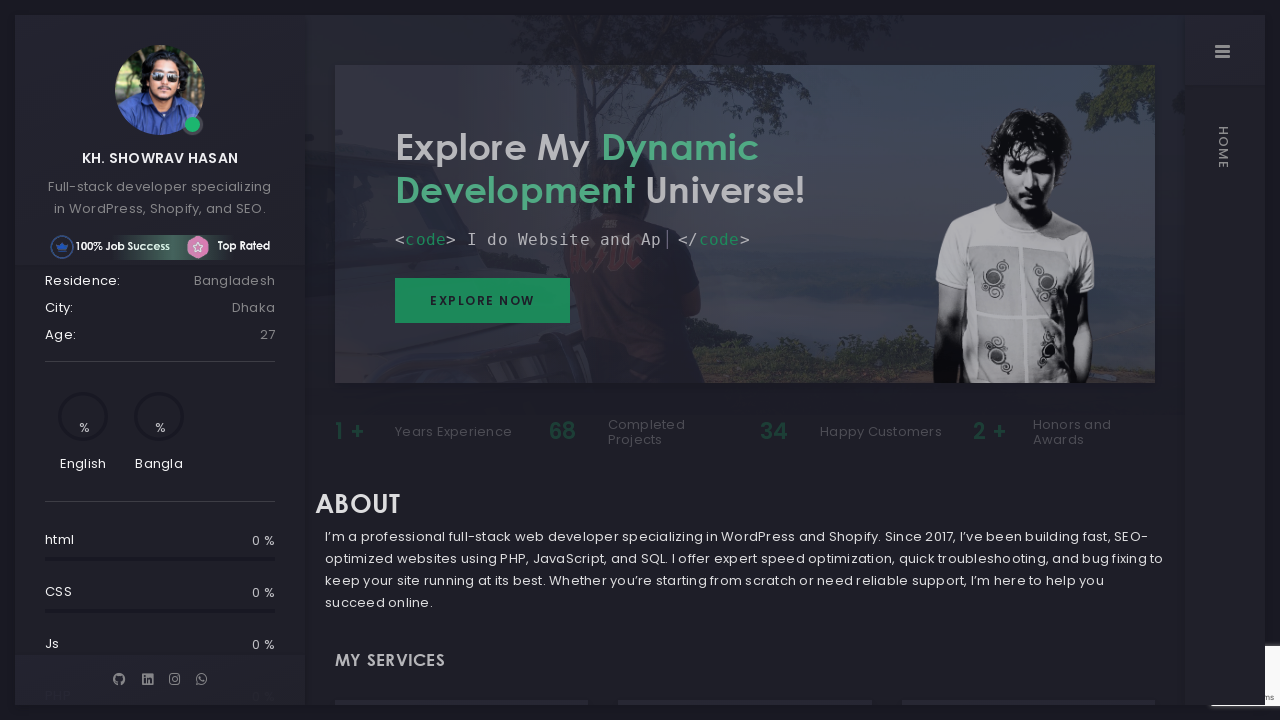

--- FILE ---
content_type: text/html; charset=UTF-8
request_url: https://showrav.com/?porto_builder=menu
body_size: 22709
content:
<!doctype html>
<html lang="en-US">
<head>
	<!-- Meta Data -->
	<meta charset="UTF-8">
	<meta http-equiv="X-UA-Compatible" content="IE=edge">
	<meta name="viewport" content="width=device-width, initial-scale=1">
	<link rel="profile" href="https://gmpg.org/xfn/11">
	<meta name='robots' content='index, follow, max-image-preview:large, max-snippet:-1, max-video-preview:-1' />
	<style>img:is([sizes="auto" i], [sizes^="auto," i]) { contain-intrinsic-size: 3000px 1500px }</style>
	
	<!-- This site is optimized with the Yoast SEO Premium plugin v24.9 (Yoast SEO v25.9) - https://yoast.com/wordpress/plugins/seo/ -->
	<title>Expert Website Developer | WordPress, Shopify, PHP Specialist</title>
	<meta name="description" content="Full-stack developer since 2017 specializing in WordPress, Shopify, PHP, JavaScript &amp; SQL. Reliable websites &amp; expert support." />
	<link rel="canonical" href="https://showrav.com/" />
	<meta property="og:locale" content="en_US" />
	<meta property="og:type" content="website" />
	<meta property="og:title" content="Home" />
	<meta property="og:description" content="Full-stack developer since 2017 specializing in WordPress, Shopify, PHP, JavaScript &amp; SQL. Reliable websites &amp; expert support." />
	<meta property="og:url" content="https://showrav.com/" />
	<meta property="og:site_name" content="Web Application Developer" />
	<meta property="article:modified_time" content="2025-08-03T18:14:30+00:00" />
	<meta property="og:image" content="https://showrav.com/wp-content/uploads/2024/10/khandaker-mahfuz-hasan.png" />
	<meta property="og:image:width" content="400" />
	<meta property="og:image:height" content="400" />
	<meta property="og:image:type" content="image/png" />
	<meta name="twitter:card" content="summary_large_image" />
	<script type="application/ld+json" class="yoast-schema-graph">{"@context":"https://schema.org","@graph":[{"@type":"WebPage","@id":"https://showrav.com/","url":"https://showrav.com/","name":"Expert Website Developer | WordPress, Shopify, PHP Specialist","isPartOf":{"@id":"https://showrav.com/#website"},"about":{"@id":"https://showrav.com/#/schema/person/a18cb53cc319d8ae507af6ee8c495198"},"primaryImageOfPage":{"@id":"https://showrav.com/#primaryimage"},"image":{"@id":"https://showrav.com/#primaryimage"},"thumbnailUrl":"https://showrav.com/wp-content/uploads/2024/10/khandaker-mahfuz-hasan.png","datePublished":"2020-09-24T10:31:59+00:00","dateModified":"2025-08-03T18:14:30+00:00","description":"Full-stack developer since 2017 specializing in WordPress, Shopify, PHP, JavaScript & SQL. Reliable websites & expert support.","breadcrumb":{"@id":"https://showrav.com/#breadcrumb"},"inLanguage":"en-US","potentialAction":[{"@type":"ReadAction","target":["https://showrav.com/"]}]},{"@type":"ImageObject","inLanguage":"en-US","@id":"https://showrav.com/#primaryimage","url":"https://showrav.com/wp-content/uploads/2024/10/khandaker-mahfuz-hasan.png","contentUrl":"https://showrav.com/wp-content/uploads/2024/10/khandaker-mahfuz-hasan.png","width":400,"height":400,"caption":"khandaker showrav Hasan"},{"@type":"BreadcrumbList","@id":"https://showrav.com/#breadcrumb","itemListElement":[{"@type":"ListItem","position":1,"name":"Home"}]},{"@type":"WebSite","@id":"https://showrav.com/#website","url":"https://showrav.com/","name":"Web Application Developer","description":"Programming &amp; Tech","publisher":{"@id":"https://showrav.com/#/schema/person/a18cb53cc319d8ae507af6ee8c495198"},"potentialAction":[{"@type":"SearchAction","target":{"@type":"EntryPoint","urlTemplate":"https://showrav.com/?s={search_term_string}"},"query-input":{"@type":"PropertyValueSpecification","valueRequired":true,"valueName":"search_term_string"}}],"inLanguage":"en-US"},{"@type":["Person","Organization"],"@id":"https://showrav.com/#/schema/person/a18cb53cc319d8ae507af6ee8c495198","name":"admin","image":{"@type":"ImageObject","inLanguage":"en-US","@id":"https://showrav.com/#/schema/person/image/","url":"https://showrav.com/wp-content/uploads/2024/10/khandaker-mahfuz-hasan.png","contentUrl":"https://showrav.com/wp-content/uploads/2024/10/khandaker-mahfuz-hasan.png","width":400,"height":400,"caption":"admin"},"logo":{"@id":"https://showrav.com/#/schema/person/image/"},"sameAs":["https://showrav.com"]}]}</script>
	<meta name="google-site-verification" content="gu15NQvI9cNMdKRLY7jd5SB9bx5iDOemerkw8ySWHwU" />
	<!-- / Yoast SEO Premium plugin. -->


<link rel='dns-prefetch' href='//www.googletagmanager.com' />
<link rel='dns-prefetch' href='//fonts.googleapis.com' />
<link rel='dns-prefetch' href='//pagead2.googlesyndication.com' />
<link rel="alternate" type="application/rss+xml" title="Web Application Developer &raquo; Feed" href="https://showrav.com/feed/" />
<link rel="alternate" type="application/rss+xml" title="Web Application Developer &raquo; Comments Feed" href="https://showrav.com/comments/feed/" />
		<!-- This site uses the Google Analytics by MonsterInsights plugin v9.9.0 - Using Analytics tracking - https://www.monsterinsights.com/ -->
							<script src="//www.googletagmanager.com/gtag/js?id=G-18BWM7J60Z"  data-cfasync="false" data-wpfc-render="false" type="text/javascript" async></script>
			<script data-cfasync="false" data-wpfc-render="false" type="text/javascript">
				var mi_version = '9.9.0';
				var mi_track_user = true;
				var mi_no_track_reason = '';
								var MonsterInsightsDefaultLocations = {"page_location":"https:\/\/showrav.com\/?porto_builder=menu"};
								if ( typeof MonsterInsightsPrivacyGuardFilter === 'function' ) {
					var MonsterInsightsLocations = (typeof MonsterInsightsExcludeQuery === 'object') ? MonsterInsightsPrivacyGuardFilter( MonsterInsightsExcludeQuery ) : MonsterInsightsPrivacyGuardFilter( MonsterInsightsDefaultLocations );
				} else {
					var MonsterInsightsLocations = (typeof MonsterInsightsExcludeQuery === 'object') ? MonsterInsightsExcludeQuery : MonsterInsightsDefaultLocations;
				}

								var disableStrs = [
										'ga-disable-G-18BWM7J60Z',
									];

				/* Function to detect opted out users */
				function __gtagTrackerIsOptedOut() {
					for (var index = 0; index < disableStrs.length; index++) {
						if (document.cookie.indexOf(disableStrs[index] + '=true') > -1) {
							return true;
						}
					}

					return false;
				}

				/* Disable tracking if the opt-out cookie exists. */
				if (__gtagTrackerIsOptedOut()) {
					for (var index = 0; index < disableStrs.length; index++) {
						window[disableStrs[index]] = true;
					}
				}

				/* Opt-out function */
				function __gtagTrackerOptout() {
					for (var index = 0; index < disableStrs.length; index++) {
						document.cookie = disableStrs[index] + '=true; expires=Thu, 31 Dec 2099 23:59:59 UTC; path=/';
						window[disableStrs[index]] = true;
					}
				}

				if ('undefined' === typeof gaOptout) {
					function gaOptout() {
						__gtagTrackerOptout();
					}
				}
								window.dataLayer = window.dataLayer || [];

				window.MonsterInsightsDualTracker = {
					helpers: {},
					trackers: {},
				};
				if (mi_track_user) {
					function __gtagDataLayer() {
						dataLayer.push(arguments);
					}

					function __gtagTracker(type, name, parameters) {
						if (!parameters) {
							parameters = {};
						}

						if (parameters.send_to) {
							__gtagDataLayer.apply(null, arguments);
							return;
						}

						if (type === 'event') {
														parameters.send_to = monsterinsights_frontend.v4_id;
							var hookName = name;
							if (typeof parameters['event_category'] !== 'undefined') {
								hookName = parameters['event_category'] + ':' + name;
							}

							if (typeof MonsterInsightsDualTracker.trackers[hookName] !== 'undefined') {
								MonsterInsightsDualTracker.trackers[hookName](parameters);
							} else {
								__gtagDataLayer('event', name, parameters);
							}
							
						} else {
							__gtagDataLayer.apply(null, arguments);
						}
					}

					__gtagTracker('js', new Date());
					__gtagTracker('set', {
						'developer_id.dZGIzZG': true,
											});
					if ( MonsterInsightsLocations.page_location ) {
						__gtagTracker('set', MonsterInsightsLocations);
					}
										__gtagTracker('config', 'G-18BWM7J60Z', {"forceSSL":"true","link_attribution":"true"} );
										window.gtag = __gtagTracker;										(function () {
						/* https://developers.google.com/analytics/devguides/collection/analyticsjs/ */
						/* ga and __gaTracker compatibility shim. */
						var noopfn = function () {
							return null;
						};
						var newtracker = function () {
							return new Tracker();
						};
						var Tracker = function () {
							return null;
						};
						var p = Tracker.prototype;
						p.get = noopfn;
						p.set = noopfn;
						p.send = function () {
							var args = Array.prototype.slice.call(arguments);
							args.unshift('send');
							__gaTracker.apply(null, args);
						};
						var __gaTracker = function () {
							var len = arguments.length;
							if (len === 0) {
								return;
							}
							var f = arguments[len - 1];
							if (typeof f !== 'object' || f === null || typeof f.hitCallback !== 'function') {
								if ('send' === arguments[0]) {
									var hitConverted, hitObject = false, action;
									if ('event' === arguments[1]) {
										if ('undefined' !== typeof arguments[3]) {
											hitObject = {
												'eventAction': arguments[3],
												'eventCategory': arguments[2],
												'eventLabel': arguments[4],
												'value': arguments[5] ? arguments[5] : 1,
											}
										}
									}
									if ('pageview' === arguments[1]) {
										if ('undefined' !== typeof arguments[2]) {
											hitObject = {
												'eventAction': 'page_view',
												'page_path': arguments[2],
											}
										}
									}
									if (typeof arguments[2] === 'object') {
										hitObject = arguments[2];
									}
									if (typeof arguments[5] === 'object') {
										Object.assign(hitObject, arguments[5]);
									}
									if ('undefined' !== typeof arguments[1].hitType) {
										hitObject = arguments[1];
										if ('pageview' === hitObject.hitType) {
											hitObject.eventAction = 'page_view';
										}
									}
									if (hitObject) {
										action = 'timing' === arguments[1].hitType ? 'timing_complete' : hitObject.eventAction;
										hitConverted = mapArgs(hitObject);
										__gtagTracker('event', action, hitConverted);
									}
								}
								return;
							}

							function mapArgs(args) {
								var arg, hit = {};
								var gaMap = {
									'eventCategory': 'event_category',
									'eventAction': 'event_action',
									'eventLabel': 'event_label',
									'eventValue': 'event_value',
									'nonInteraction': 'non_interaction',
									'timingCategory': 'event_category',
									'timingVar': 'name',
									'timingValue': 'value',
									'timingLabel': 'event_label',
									'page': 'page_path',
									'location': 'page_location',
									'title': 'page_title',
									'referrer' : 'page_referrer',
								};
								for (arg in args) {
																		if (!(!args.hasOwnProperty(arg) || !gaMap.hasOwnProperty(arg))) {
										hit[gaMap[arg]] = args[arg];
									} else {
										hit[arg] = args[arg];
									}
								}
								return hit;
							}

							try {
								f.hitCallback();
							} catch (ex) {
							}
						};
						__gaTracker.create = newtracker;
						__gaTracker.getByName = newtracker;
						__gaTracker.getAll = function () {
							return [];
						};
						__gaTracker.remove = noopfn;
						__gaTracker.loaded = true;
						window['__gaTracker'] = __gaTracker;
					})();
									} else {
										console.log("");
					(function () {
						function __gtagTracker() {
							return null;
						}

						window['__gtagTracker'] = __gtagTracker;
						window['gtag'] = __gtagTracker;
					})();
									}
			</script>
			
							<!-- / Google Analytics by MonsterInsights -->
		<script type="text/javascript">
/* <![CDATA[ */
window._wpemojiSettings = {"baseUrl":"https:\/\/s.w.org\/images\/core\/emoji\/16.0.1\/72x72\/","ext":".png","svgUrl":"https:\/\/s.w.org\/images\/core\/emoji\/16.0.1\/svg\/","svgExt":".svg","source":{"concatemoji":"https:\/\/showrav.com\/wp-includes\/js\/wp-emoji-release.min.js?ver=6.8.3"}};
/*! This file is auto-generated */
!function(s,n){var o,i,e;function c(e){try{var t={supportTests:e,timestamp:(new Date).valueOf()};sessionStorage.setItem(o,JSON.stringify(t))}catch(e){}}function p(e,t,n){e.clearRect(0,0,e.canvas.width,e.canvas.height),e.fillText(t,0,0);var t=new Uint32Array(e.getImageData(0,0,e.canvas.width,e.canvas.height).data),a=(e.clearRect(0,0,e.canvas.width,e.canvas.height),e.fillText(n,0,0),new Uint32Array(e.getImageData(0,0,e.canvas.width,e.canvas.height).data));return t.every(function(e,t){return e===a[t]})}function u(e,t){e.clearRect(0,0,e.canvas.width,e.canvas.height),e.fillText(t,0,0);for(var n=e.getImageData(16,16,1,1),a=0;a<n.data.length;a++)if(0!==n.data[a])return!1;return!0}function f(e,t,n,a){switch(t){case"flag":return n(e,"\ud83c\udff3\ufe0f\u200d\u26a7\ufe0f","\ud83c\udff3\ufe0f\u200b\u26a7\ufe0f")?!1:!n(e,"\ud83c\udde8\ud83c\uddf6","\ud83c\udde8\u200b\ud83c\uddf6")&&!n(e,"\ud83c\udff4\udb40\udc67\udb40\udc62\udb40\udc65\udb40\udc6e\udb40\udc67\udb40\udc7f","\ud83c\udff4\u200b\udb40\udc67\u200b\udb40\udc62\u200b\udb40\udc65\u200b\udb40\udc6e\u200b\udb40\udc67\u200b\udb40\udc7f");case"emoji":return!a(e,"\ud83e\udedf")}return!1}function g(e,t,n,a){var r="undefined"!=typeof WorkerGlobalScope&&self instanceof WorkerGlobalScope?new OffscreenCanvas(300,150):s.createElement("canvas"),o=r.getContext("2d",{willReadFrequently:!0}),i=(o.textBaseline="top",o.font="600 32px Arial",{});return e.forEach(function(e){i[e]=t(o,e,n,a)}),i}function t(e){var t=s.createElement("script");t.src=e,t.defer=!0,s.head.appendChild(t)}"undefined"!=typeof Promise&&(o="wpEmojiSettingsSupports",i=["flag","emoji"],n.supports={everything:!0,everythingExceptFlag:!0},e=new Promise(function(e){s.addEventListener("DOMContentLoaded",e,{once:!0})}),new Promise(function(t){var n=function(){try{var e=JSON.parse(sessionStorage.getItem(o));if("object"==typeof e&&"number"==typeof e.timestamp&&(new Date).valueOf()<e.timestamp+604800&&"object"==typeof e.supportTests)return e.supportTests}catch(e){}return null}();if(!n){if("undefined"!=typeof Worker&&"undefined"!=typeof OffscreenCanvas&&"undefined"!=typeof URL&&URL.createObjectURL&&"undefined"!=typeof Blob)try{var e="postMessage("+g.toString()+"("+[JSON.stringify(i),f.toString(),p.toString(),u.toString()].join(",")+"));",a=new Blob([e],{type:"text/javascript"}),r=new Worker(URL.createObjectURL(a),{name:"wpTestEmojiSupports"});return void(r.onmessage=function(e){c(n=e.data),r.terminate(),t(n)})}catch(e){}c(n=g(i,f,p,u))}t(n)}).then(function(e){for(var t in e)n.supports[t]=e[t],n.supports.everything=n.supports.everything&&n.supports[t],"flag"!==t&&(n.supports.everythingExceptFlag=n.supports.everythingExceptFlag&&n.supports[t]);n.supports.everythingExceptFlag=n.supports.everythingExceptFlag&&!n.supports.flag,n.DOMReady=!1,n.readyCallback=function(){n.DOMReady=!0}}).then(function(){return e}).then(function(){var e;n.supports.everything||(n.readyCallback(),(e=n.source||{}).concatemoji?t(e.concatemoji):e.wpemoji&&e.twemoji&&(t(e.twemoji),t(e.wpemoji)))}))}((window,document),window._wpemojiSettings);
/* ]]> */
</script>
<link rel='stylesheet' id='arter-plugin-frontend-widget-style-css' href='https://showrav.com/wp-content/plugins/arter-plugin/elementor/assets/css/style.css?ver=1' type='text/css' media='all' />
<style id='wp-emoji-styles-inline-css' type='text/css'>

	img.wp-smiley, img.emoji {
		display: inline !important;
		border: none !important;
		box-shadow: none !important;
		height: 1em !important;
		width: 1em !important;
		margin: 0 0.07em !important;
		vertical-align: -0.1em !important;
		background: none !important;
		padding: 0 !important;
	}
</style>
<style id='classic-theme-styles-inline-css' type='text/css'>
/*! This file is auto-generated */
.wp-block-button__link{color:#fff;background-color:#32373c;border-radius:9999px;box-shadow:none;text-decoration:none;padding:calc(.667em + 2px) calc(1.333em + 2px);font-size:1.125em}.wp-block-file__button{background:#32373c;color:#fff;text-decoration:none}
</style>
<style id='global-styles-inline-css' type='text/css'>
:root{--wp--preset--aspect-ratio--square: 1;--wp--preset--aspect-ratio--4-3: 4/3;--wp--preset--aspect-ratio--3-4: 3/4;--wp--preset--aspect-ratio--3-2: 3/2;--wp--preset--aspect-ratio--2-3: 2/3;--wp--preset--aspect-ratio--16-9: 16/9;--wp--preset--aspect-ratio--9-16: 9/16;--wp--preset--color--black: #000000;--wp--preset--color--cyan-bluish-gray: #abb8c3;--wp--preset--color--white: #ffffff;--wp--preset--color--pale-pink: #f78da7;--wp--preset--color--vivid-red: #cf2e2e;--wp--preset--color--luminous-vivid-orange: #ff6900;--wp--preset--color--luminous-vivid-amber: #fcb900;--wp--preset--color--light-green-cyan: #7bdcb5;--wp--preset--color--vivid-green-cyan: #00d084;--wp--preset--color--pale-cyan-blue: #8ed1fc;--wp--preset--color--vivid-cyan-blue: #0693e3;--wp--preset--color--vivid-purple: #9b51e0;--wp--preset--gradient--vivid-cyan-blue-to-vivid-purple: linear-gradient(135deg,rgba(6,147,227,1) 0%,rgb(155,81,224) 100%);--wp--preset--gradient--light-green-cyan-to-vivid-green-cyan: linear-gradient(135deg,rgb(122,220,180) 0%,rgb(0,208,130) 100%);--wp--preset--gradient--luminous-vivid-amber-to-luminous-vivid-orange: linear-gradient(135deg,rgba(252,185,0,1) 0%,rgba(255,105,0,1) 100%);--wp--preset--gradient--luminous-vivid-orange-to-vivid-red: linear-gradient(135deg,rgba(255,105,0,1) 0%,rgb(207,46,46) 100%);--wp--preset--gradient--very-light-gray-to-cyan-bluish-gray: linear-gradient(135deg,rgb(238,238,238) 0%,rgb(169,184,195) 100%);--wp--preset--gradient--cool-to-warm-spectrum: linear-gradient(135deg,rgb(74,234,220) 0%,rgb(151,120,209) 20%,rgb(207,42,186) 40%,rgb(238,44,130) 60%,rgb(251,105,98) 80%,rgb(254,248,76) 100%);--wp--preset--gradient--blush-light-purple: linear-gradient(135deg,rgb(255,206,236) 0%,rgb(152,150,240) 100%);--wp--preset--gradient--blush-bordeaux: linear-gradient(135deg,rgb(254,205,165) 0%,rgb(254,45,45) 50%,rgb(107,0,62) 100%);--wp--preset--gradient--luminous-dusk: linear-gradient(135deg,rgb(255,203,112) 0%,rgb(199,81,192) 50%,rgb(65,88,208) 100%);--wp--preset--gradient--pale-ocean: linear-gradient(135deg,rgb(255,245,203) 0%,rgb(182,227,212) 50%,rgb(51,167,181) 100%);--wp--preset--gradient--electric-grass: linear-gradient(135deg,rgb(202,248,128) 0%,rgb(113,206,126) 100%);--wp--preset--gradient--midnight: linear-gradient(135deg,rgb(2,3,129) 0%,rgb(40,116,252) 100%);--wp--preset--font-size--small: 13px;--wp--preset--font-size--medium: 20px;--wp--preset--font-size--large: 36px;--wp--preset--font-size--x-large: 42px;--wp--preset--spacing--20: 0.44rem;--wp--preset--spacing--30: 0.67rem;--wp--preset--spacing--40: 1rem;--wp--preset--spacing--50: 1.5rem;--wp--preset--spacing--60: 2.25rem;--wp--preset--spacing--70: 3.38rem;--wp--preset--spacing--80: 5.06rem;--wp--preset--shadow--natural: 6px 6px 9px rgba(0, 0, 0, 0.2);--wp--preset--shadow--deep: 12px 12px 50px rgba(0, 0, 0, 0.4);--wp--preset--shadow--sharp: 6px 6px 0px rgba(0, 0, 0, 0.2);--wp--preset--shadow--outlined: 6px 6px 0px -3px rgba(255, 255, 255, 1), 6px 6px rgba(0, 0, 0, 1);--wp--preset--shadow--crisp: 6px 6px 0px rgba(0, 0, 0, 1);}:where(.is-layout-flex){gap: 0.5em;}:where(.is-layout-grid){gap: 0.5em;}body .is-layout-flex{display: flex;}.is-layout-flex{flex-wrap: wrap;align-items: center;}.is-layout-flex > :is(*, div){margin: 0;}body .is-layout-grid{display: grid;}.is-layout-grid > :is(*, div){margin: 0;}:where(.wp-block-columns.is-layout-flex){gap: 2em;}:where(.wp-block-columns.is-layout-grid){gap: 2em;}:where(.wp-block-post-template.is-layout-flex){gap: 1.25em;}:where(.wp-block-post-template.is-layout-grid){gap: 1.25em;}.has-black-color{color: var(--wp--preset--color--black) !important;}.has-cyan-bluish-gray-color{color: var(--wp--preset--color--cyan-bluish-gray) !important;}.has-white-color{color: var(--wp--preset--color--white) !important;}.has-pale-pink-color{color: var(--wp--preset--color--pale-pink) !important;}.has-vivid-red-color{color: var(--wp--preset--color--vivid-red) !important;}.has-luminous-vivid-orange-color{color: var(--wp--preset--color--luminous-vivid-orange) !important;}.has-luminous-vivid-amber-color{color: var(--wp--preset--color--luminous-vivid-amber) !important;}.has-light-green-cyan-color{color: var(--wp--preset--color--light-green-cyan) !important;}.has-vivid-green-cyan-color{color: var(--wp--preset--color--vivid-green-cyan) !important;}.has-pale-cyan-blue-color{color: var(--wp--preset--color--pale-cyan-blue) !important;}.has-vivid-cyan-blue-color{color: var(--wp--preset--color--vivid-cyan-blue) !important;}.has-vivid-purple-color{color: var(--wp--preset--color--vivid-purple) !important;}.has-black-background-color{background-color: var(--wp--preset--color--black) !important;}.has-cyan-bluish-gray-background-color{background-color: var(--wp--preset--color--cyan-bluish-gray) !important;}.has-white-background-color{background-color: var(--wp--preset--color--white) !important;}.has-pale-pink-background-color{background-color: var(--wp--preset--color--pale-pink) !important;}.has-vivid-red-background-color{background-color: var(--wp--preset--color--vivid-red) !important;}.has-luminous-vivid-orange-background-color{background-color: var(--wp--preset--color--luminous-vivid-orange) !important;}.has-luminous-vivid-amber-background-color{background-color: var(--wp--preset--color--luminous-vivid-amber) !important;}.has-light-green-cyan-background-color{background-color: var(--wp--preset--color--light-green-cyan) !important;}.has-vivid-green-cyan-background-color{background-color: var(--wp--preset--color--vivid-green-cyan) !important;}.has-pale-cyan-blue-background-color{background-color: var(--wp--preset--color--pale-cyan-blue) !important;}.has-vivid-cyan-blue-background-color{background-color: var(--wp--preset--color--vivid-cyan-blue) !important;}.has-vivid-purple-background-color{background-color: var(--wp--preset--color--vivid-purple) !important;}.has-black-border-color{border-color: var(--wp--preset--color--black) !important;}.has-cyan-bluish-gray-border-color{border-color: var(--wp--preset--color--cyan-bluish-gray) !important;}.has-white-border-color{border-color: var(--wp--preset--color--white) !important;}.has-pale-pink-border-color{border-color: var(--wp--preset--color--pale-pink) !important;}.has-vivid-red-border-color{border-color: var(--wp--preset--color--vivid-red) !important;}.has-luminous-vivid-orange-border-color{border-color: var(--wp--preset--color--luminous-vivid-orange) !important;}.has-luminous-vivid-amber-border-color{border-color: var(--wp--preset--color--luminous-vivid-amber) !important;}.has-light-green-cyan-border-color{border-color: var(--wp--preset--color--light-green-cyan) !important;}.has-vivid-green-cyan-border-color{border-color: var(--wp--preset--color--vivid-green-cyan) !important;}.has-pale-cyan-blue-border-color{border-color: var(--wp--preset--color--pale-cyan-blue) !important;}.has-vivid-cyan-blue-border-color{border-color: var(--wp--preset--color--vivid-cyan-blue) !important;}.has-vivid-purple-border-color{border-color: var(--wp--preset--color--vivid-purple) !important;}.has-vivid-cyan-blue-to-vivid-purple-gradient-background{background: var(--wp--preset--gradient--vivid-cyan-blue-to-vivid-purple) !important;}.has-light-green-cyan-to-vivid-green-cyan-gradient-background{background: var(--wp--preset--gradient--light-green-cyan-to-vivid-green-cyan) !important;}.has-luminous-vivid-amber-to-luminous-vivid-orange-gradient-background{background: var(--wp--preset--gradient--luminous-vivid-amber-to-luminous-vivid-orange) !important;}.has-luminous-vivid-orange-to-vivid-red-gradient-background{background: var(--wp--preset--gradient--luminous-vivid-orange-to-vivid-red) !important;}.has-very-light-gray-to-cyan-bluish-gray-gradient-background{background: var(--wp--preset--gradient--very-light-gray-to-cyan-bluish-gray) !important;}.has-cool-to-warm-spectrum-gradient-background{background: var(--wp--preset--gradient--cool-to-warm-spectrum) !important;}.has-blush-light-purple-gradient-background{background: var(--wp--preset--gradient--blush-light-purple) !important;}.has-blush-bordeaux-gradient-background{background: var(--wp--preset--gradient--blush-bordeaux) !important;}.has-luminous-dusk-gradient-background{background: var(--wp--preset--gradient--luminous-dusk) !important;}.has-pale-ocean-gradient-background{background: var(--wp--preset--gradient--pale-ocean) !important;}.has-electric-grass-gradient-background{background: var(--wp--preset--gradient--electric-grass) !important;}.has-midnight-gradient-background{background: var(--wp--preset--gradient--midnight) !important;}.has-small-font-size{font-size: var(--wp--preset--font-size--small) !important;}.has-medium-font-size{font-size: var(--wp--preset--font-size--medium) !important;}.has-large-font-size{font-size: var(--wp--preset--font-size--large) !important;}.has-x-large-font-size{font-size: var(--wp--preset--font-size--x-large) !important;}
:where(.wp-block-post-template.is-layout-flex){gap: 1.25em;}:where(.wp-block-post-template.is-layout-grid){gap: 1.25em;}
:where(.wp-block-columns.is-layout-flex){gap: 2em;}:where(.wp-block-columns.is-layout-grid){gap: 2em;}
:root :where(.wp-block-pullquote){font-size: 1.5em;line-height: 1.6;}
</style>
<link rel='stylesheet' id='contact-form-7-css' href='https://showrav.com/wp-content/plugins/contact-form-7/includes/css/styles.css?ver=6.1.3' type='text/css' media='all' />
<link rel='stylesheet' id='nitropack-footer-remover-css' href='https://showrav.com/wp-content/plugins/nitropack-footer-remover-main/public/css/nitropack-footer-remover-public.css?ver=1.0.0' type='text/css' media='all' />
<link rel='stylesheet' id='arter-fonts-css' href='https://fonts.googleapis.com/css?family=Poppins%3A100%2C100italic%2C200%2C200italic%2C300%2C300italic%2C400%2C400italic%2C500%2C500italic%2C600%2C600italic%2C700%2C700italic%2C800%2C800italic%2C900%2C900italic%7CCourier%2BPrime%3A400%2C400italic%2C700%2C700italic&#038;subset=latin%2Clatin-ext' type='text/css' media='all' />
<link rel='stylesheet' id='bootstrap-css' href='https://showrav.com/wp-content/themes/arter/assets/css/bootstrap.css?ver=6.8.3' type='text/css' media='all' />
<link rel='stylesheet' id='arter-fontawesome-css' href='https://showrav.com/wp-content/themes/arter/assets/fonts/font-awesome/css/font-awesome.css?ver=6.8.3' type='text/css' media='all' />
<link rel='stylesheet' id='arter-swiper-css' href='https://showrav.com/wp-content/themes/arter/assets/css/swiper.css?ver=6.8.3' type='text/css' media='all' />
<link rel='stylesheet' id='magnific-popup-css' href='https://showrav.com/wp-content/themes/arter/assets/css/magnific-popup.css?ver=6.8.3' type='text/css' media='all' />
<link rel='stylesheet' id='arter-style-css' href='https://showrav.com/wp-content/themes/arter/style.css?ver=6.8.3' type='text/css' media='all' />
<link rel='stylesheet' id='elementor-frontend-css' href='https://showrav.com/wp-content/plugins/elementor/assets/css/frontend.min.css?ver=3.32.5' type='text/css' media='all' />
<link rel='stylesheet' id='elementor-post-8-css' href='https://showrav.com/wp-content/uploads/elementor/css/post-8.css?ver=1762529133' type='text/css' media='all' />
<link rel='stylesheet' id='sbistyles-css' href='https://showrav.com/wp-content/plugins/instagram-feed/css/sbi-styles.min.css?ver=6.9.1' type='text/css' media='all' />
<link rel='stylesheet' id='widget-heading-css' href='https://showrav.com/wp-content/plugins/elementor/assets/css/widget-heading.min.css?ver=3.32.5' type='text/css' media='all' />
<link rel='stylesheet' id='elementor-post-214-css' href='https://showrav.com/wp-content/uploads/elementor/css/post-214.css?ver=1762529133' type='text/css' media='all' />
<script type="text/javascript" src="https://showrav.com/wp-includes/js/jquery/jquery.min.js?ver=3.7.1" id="jquery-core-js"></script>
<script type="text/javascript" src="https://showrav.com/wp-includes/js/jquery/jquery-migrate.min.js?ver=3.4.1" id="jquery-migrate-js"></script>
<script type="text/javascript" id="sbi_scripts-js-extra">
/* <![CDATA[ */
var sb_instagram_js_options = {"font_method":"svg","resized_url":"https:\/\/showrav.com\/wp-content\/uploads\/sb-instagram-feed-images\/","placeholder":"https:\/\/showrav.com\/wp-content\/plugins\/instagram-feed\/img\/placeholder.png","ajax_url":"https:\/\/showrav.com\/wp-admin\/admin-ajax.php"};
/* ]]> */
</script>
<script type="text/javascript" src="https://showrav.com/wp-content/plugins/instagram-feed/js/sbi-scripts.min.js?ver=6.9.1" id="sbi_scripts-js"></script>
<script type="text/javascript" src="https://showrav.com/wp-content/plugins/google-analytics-for-wordpress/assets/js/frontend-gtag.min.js?ver=9.9.0" id="monsterinsights-frontend-script-js" async="async" data-wp-strategy="async"></script>
<script data-cfasync="false" data-wpfc-render="false" type="text/javascript" id='monsterinsights-frontend-script-js-extra'>/* <![CDATA[ */
var monsterinsights_frontend = {"js_events_tracking":"true","download_extensions":"doc,pdf,ppt,zip,xls,docx,pptx,xlsx","inbound_paths":"[{\"path\":\"\\\/go\\\/\",\"label\":\"affiliate\"},{\"path\":\"\\\/recommend\\\/\",\"label\":\"affiliate\"}]","home_url":"https:\/\/showrav.com","hash_tracking":"false","v4_id":"G-18BWM7J60Z"};/* ]]> */
</script>
<script type="text/javascript" src="https://showrav.com/wp-content/plugins/nitropack-footer-remover-main/public/js/nitropack-footer-remover-public.js?ver=1.0.0" id="nitropack-footer-remover-js"></script>

<!-- Google tag (gtag.js) snippet added by Site Kit -->
<!-- Google Analytics snippet added by Site Kit -->
<script type="text/javascript" src="https://www.googletagmanager.com/gtag/js?id=GT-WF6ZPNMZ" id="google_gtagjs-js" async></script>
<script type="text/javascript" id="google_gtagjs-js-after">
/* <![CDATA[ */
window.dataLayer = window.dataLayer || [];function gtag(){dataLayer.push(arguments);}
gtag("set","linker",{"domains":["showrav.com"]});
gtag("js", new Date());
gtag("set", "developer_id.dZTNiMT", true);
gtag("config", "GT-WF6ZPNMZ");
 window._googlesitekit = window._googlesitekit || {}; window._googlesitekit.throttledEvents = []; window._googlesitekit.gtagEvent = (name, data) => { var key = JSON.stringify( { name, data } ); if ( !! window._googlesitekit.throttledEvents[ key ] ) { return; } window._googlesitekit.throttledEvents[ key ] = true; setTimeout( () => { delete window._googlesitekit.throttledEvents[ key ]; }, 5 ); gtag( "event", name, { ...data, event_source: "site-kit" } ); }; 
/* ]]> */
</script>
<link rel="https://api.w.org/" href="https://showrav.com/wp-json/" /><link rel="alternate" title="JSON" type="application/json" href="https://showrav.com/wp-json/wp/v2/pages/214" /><link rel="EditURI" type="application/rsd+xml" title="RSD" href="https://showrav.com/xmlrpc.php?rsd" />
<meta name="generator" content="WordPress 6.8.3" />
<link rel='shortlink' href='https://showrav.com/' />
<link rel="alternate" title="oEmbed (JSON)" type="application/json+oembed" href="https://showrav.com/wp-json/oembed/1.0/embed?url=https%3A%2F%2Fshowrav.com%2F" />
<link rel="alternate" title="oEmbed (XML)" type="text/xml+oembed" href="https://showrav.com/wp-json/oembed/1.0/embed?url=https%3A%2F%2Fshowrav.com%2F&#038;format=xml" />
<meta name="cdp-version" content="1.5.0" /><meta name="generator" content="Site Kit by Google 1.165.0" /><meta name="facebook-domain-verification" content="imonv3m2c4oxu9wgl1yez04y87dynq" />

<style>
		/* Heading Color */
	h1,
	h2,
	h3,
	h4,
	h5,
	h6,
	.art-banner .art-banner-overlay .art-banner-title h1,
	.content-sidebar .widget-title {
		color: #FFFFFF;
	}
	@media (max-width: 1600px) {
		.art-banner .art-banner-overlay .art-banner-title h1 {
			color: #FFFFFF;
		}
	}
	@media (max-width: 1400px) {
		.art-banner .art-banner-overlay .art-banner-title h1 {
			color: #FFFFFF;
		}
	}
	@media (max-width: 920px) {
		.art-banner .art-banner-overlay .art-banner-title h1 {
			color: #FFFFFF;
		}
	}
	
	
	
		/* Text Color */
	body,
	a,
	.art-table,
	.art-link,
	.art-preloader .art-preloader-content .art-preloader-load .progressbar-text,
	.art-info-bar .art-header .art-avatar .art-lamp-light .art-available-lamp:after,
	.art-info-bar .art-lang-skills .art-lang-skills-item .art-cirkle-progress .progressbar-text,
	.art-info-bar .art-hard-skills .art-hard-skills-item .art-line-progress .progressbar-text,
	.art-info-bar .art-knowledge-list li,
	.art-info-bar .art-ls-social a,
	.art-menu-bar nav .main-menu .menu-item a,
	.art-menu-bar nav .main-menu .menu-item.current-menu-item .sub-menu .menu-item a,
	.art-menu-bar nav .main-menu .menu-item.current-menu-parent .sub-menu .menu-item a,
	.art-contact-form label,
	.art-pagination span.dots,
	.footer,
	.art-filter a,
	.wp-block-categories-list li, .wp-block-archives-list li, .widget.widget_nav_menu ul li, .widget.widget_pages ul li, .widget_categories ul li,
	.comment-info,
	.art-blog-card .art-project-category {
		color: #8c8c8e;
	}
	.art-info-bar .art-ls-social a svg path {
		fill: #8c8c8e;
	}
	.art-menu-bar-btn span,
	.art-menu-bar-btn span:after,
	.art-menu-bar-btn span:before,
	.art-slider-navigation .swiper-pagination-bullet {
		background: #8c8c8e;
	}
	
	
	
		/* Menu Color */
	.art-menu-bar nav .main-menu,
	.art-menu-bar nav .main-menu .menu-item a {
		color: #8c8c8e;
	}
	
	
	
		/* Theme Color */
	.art-btn,
	.art-info-bar .art-header .art-avatar .art-lamp-light .art-available-lamp,
	.art-menu-bar .art-language-change li.art-active-lang,
	.art-price.art-popular-price:before,
	.art-slider-navigation .swiper-pagination-bullet.swiper-pagination-bullet-active,
	.art-contact-form .art-input.art-active+label,
	.art-contact-form .art-input:focus+label,
	.art-contact-form label.focused,
	.content-sidebar td#today,
	.single-post-text table td#today,
	.single-post-text ul>li:before,
	.comment-text ul>li:before,
	.comment-form .btn.fill, form.post-password-form input[type="submit"],
	.sticky:before,
	.wp-block-button a.wp-block-button__link,
	.wp-block-button.is-style-outline a.wp-block-button__link,
	.art-menu-bar .cart-btn .cart-icon .cart-count,
	.woocommerce #respond input#submit,
	.woocommerce a.button,
	.woocommerce button.button,
	.woocommerce input.button
	.woocommerce-mini-cart__buttons #respond input#submit,
	.woocommerce-mini-cart__buttons a.button,
	.woocommerce-mini-cart__buttons button.button,
	.woocommerce-mini-cart__buttons input.button,
	.woocommerce #respond input#submit:hover,
	.woocommerce a.button:hover,
	.woocommerce button.button:hover,
	.woocommerce input.button:hover
	.woocommerce-mini-cart__buttons #respond input#submit:hover,
	.woocommerce-mini-cart__buttons a.button:hover,
	.woocommerce-mini-cart__buttons button.button:hover,
	.woocommerce-mini-cart__buttons input.button:hover,
	.woocommerce span.onsale,
	.woocommerce #respond input#submit.alt,
	.woocommerce a.button.alt,
	.woocommerce button.button.alt,
	.woocommerce input.button.alt,
	.woocommerce div.product .woocommerce-tabs ul.tabs li.active a,
	.woocommerce-MyAccount-navigation li.woocommerce-MyAccount-navigation-link.is-active a {
		background-color: #1dbf73;
	}
	.art-link.art-color-link,
	.art-link.art-color-link:hover,
	.art-info-bar .art-name:hover a,
	.art-info-bar .art-knowledge-list li:before,
	.art-code i,
	.art-counter-frame .art-counter-box .art-counter,
	.art-counter-frame .art-counter-box .art-counter-plus,
	.art-price .art-price-body .art-price-cost .art-number,
	.art-price .art-price-body .art-price-list ul li:before,
	.art-price .art-price-body .art-price-list ul li.art-empty-item:before,
	.art-testimonial .art-testimonial-footer .art-star-rate,
	.post-page-numbers.current,
	.art-pagination span,
	.art-pagination a.next,
	.art-pagination a.prev,
	.art-pagination a.next:hover,
	.art-pagination a.prev:hover,
	.single-post-text p a,
	.comment-text p a,
	.post-text-bottom span.cat-links a,
	.post-text-bottom .tags-links a,
	.post-text-bottom .tags-links span,
	.content-sidebar .tagcloud a,
	.wp-block-tag-cloud .tag-cloud-link,
	.content-sidebar a:hover,
	.wp-block-button.is-style-outline a.wp-block-button__link,
	.error-page__num,
	.woocommerce-mini-cart__buttons #respond input#submit,
	.woocommerce-mini-cart__buttons a.button,
	.woocommerce-mini-cart__buttons button.button,
	.woocommerce-mini-cart__buttons input.button,
	.woocommerce .star-rating,
	.woocommerce p.stars a,
	.art-info-bar .art-knowledge-list li i {
		color: #1dbf73;
	}
	.art-custom-list li:before,
	.art-timeline .art-timeline-item .art-timeline-mark,
	.art-form-field textarea.art-active,
	.art-form-field textarea:focus,
	.post-text-bottom .tags-links a,
	.post-text-bottom .tags-links span,
	.content-sidebar .tagcloud a,
	.wp-block-tag-cloud .tag-cloud-link,
	.wp-block-pullquote blockquote {
		border-color: #1dbf73;
	}
	.art-preloader-load path:last-child,
	.art-line-progress path:last-child,
	.art-cirkle-progress path:last-child {
		stroke: #1dbf73;
	}
	
		/* Disable Preloader */
	.art-preloader {
		display: none!important;
	}
	
</style>


<!-- Google AdSense meta tags added by Site Kit -->
<meta name="google-adsense-platform-account" content="ca-host-pub-2644536267352236">
<meta name="google-adsense-platform-domain" content="sitekit.withgoogle.com">
<!-- End Google AdSense meta tags added by Site Kit -->
<meta name="generator" content="Elementor 3.32.5; features: e_font_icon_svg, additional_custom_breakpoints; settings: css_print_method-external, google_font-enabled, font_display-swap">
			<style>
				.e-con.e-parent:nth-of-type(n+4):not(.e-lazyloaded):not(.e-no-lazyload),
				.e-con.e-parent:nth-of-type(n+4):not(.e-lazyloaded):not(.e-no-lazyload) * {
					background-image: none !important;
				}
				@media screen and (max-height: 1024px) {
					.e-con.e-parent:nth-of-type(n+3):not(.e-lazyloaded):not(.e-no-lazyload),
					.e-con.e-parent:nth-of-type(n+3):not(.e-lazyloaded):not(.e-no-lazyload) * {
						background-image: none !important;
					}
				}
				@media screen and (max-height: 640px) {
					.e-con.e-parent:nth-of-type(n+2):not(.e-lazyloaded):not(.e-no-lazyload),
					.e-con.e-parent:nth-of-type(n+2):not(.e-lazyloaded):not(.e-no-lazyload) * {
						background-image: none !important;
					}
				}
			</style>
			<script id='nitro-telemetry-meta' nitro-exclude>window.NPTelemetryMetadata={missReason: (!window.NITROPACK_STATE ? 'cache not found' : 'hit'),pageType: 'home',isEligibleForOptimization: true,}</script><script id='nitro-generic' nitro-exclude>(()=>{window.NitroPack=window.NitroPack||{coreVersion:"na",isCounted:!1};let e=document.createElement("script");if(e.src="https://nitroscripts.com/ZqhkFsHqLfPTyCkIsnzUhTsYSnumyhfK",e.async=!0,e.id="nitro-script",document.head.appendChild(e),!window.NitroPack.isCounted){window.NitroPack.isCounted=!0;let t=()=>{navigator.sendBeacon("https://to.getnitropack.com/p",JSON.stringify({siteId:"ZqhkFsHqLfPTyCkIsnzUhTsYSnumyhfK",url:window.location.href,isOptimized:!!window.IS_NITROPACK,coreVersion:"na",missReason:window.NPTelemetryMetadata?.missReason||"",pageType:window.NPTelemetryMetadata?.pageType||"",isEligibleForOptimization:!!window.NPTelemetryMetadata?.isEligibleForOptimization}))};(()=>{let e=()=>new Promise(e=>{"complete"===document.readyState?e():window.addEventListener("load",e)}),i=()=>new Promise(e=>{document.prerendering?document.addEventListener("prerenderingchange",e,{once:!0}):e()}),a=async()=>{await i(),await e(),t()};a()})(),window.addEventListener("pageshow",e=>{if(e.persisted){let i=document.prerendering||self.performance?.getEntriesByType?.("navigation")[0]?.activationStart>0;"visible"!==document.visibilityState||i||t()}})}})();</script>
<!-- Google Tag Manager snippet added by Site Kit -->
<script type="text/javascript">
/* <![CDATA[ */

			( function( w, d, s, l, i ) {
				w[l] = w[l] || [];
				w[l].push( {'gtm.start': new Date().getTime(), event: 'gtm.js'} );
				var f = d.getElementsByTagName( s )[0],
					j = d.createElement( s ), dl = l != 'dataLayer' ? '&l=' + l : '';
				j.async = true;
				j.src = 'https://www.googletagmanager.com/gtm.js?id=' + i + dl;
				f.parentNode.insertBefore( j, f );
			} )( window, document, 'script', 'dataLayer', 'GTM-PMW6HKQ' );
			
/* ]]> */
</script>

<!-- End Google Tag Manager snippet added by Site Kit -->

<!-- Google AdSense snippet added by Site Kit -->
<script type="text/javascript" async="async" src="https://pagead2.googlesyndication.com/pagead/js/adsbygoogle.js?client=ca-pub-7601993421151773&amp;host=ca-host-pub-2644536267352236" crossorigin="anonymous"></script>

<!-- End Google AdSense snippet added by Site Kit -->
<link rel="icon" href="https://showrav.com/wp-content/uploads/2024/10/khandaker-mahfuz-hasan-100x100.png" sizes="32x32" />
<link rel="icon" href="https://showrav.com/wp-content/uploads/2024/10/khandaker-mahfuz-hasan-280x280.png" sizes="192x192" />
<link rel="apple-touch-icon" href="https://showrav.com/wp-content/uploads/2024/10/khandaker-mahfuz-hasan-280x280.png" />
<meta name="msapplication-TileImage" content="https://showrav.com/wp-content/uploads/2024/10/khandaker-mahfuz-hasan-280x280.png" />
		<style type="text/css" id="wp-custom-css">
			.container-fluid {
  z-index: 99!important;
  opacity: .8!important;
}
.art-app .art-app-wrapper .art-app-container .art-info-bar{
	opacity: .95!important;
}
.art-app .art-app-wrapper .art-app-container .art-content{
	z-index: 99;
	opacity: .85;
}
.art-menu-bar-btn,.art-info-bar-btn{
	cursor: pointer;
}
.art-info-bar .art-header{
	height: 250px;
}
.art-info-bar .art-header .art-sm-text .kh-animation{
	margin: 10px 0;
	padding: 5px;
	position: relative;
}
.art-info-bar .art-header .art-sm-text img{
	width: 100%;

}
.art-info-bar .art-header .art-sm-text .kh-animation::before {
  content: "";
  display: block;
  width: 100px;
  height: 25px;
  background: linear-gradient(90deg,#fff0, #89e4b95c,#fff0);
  animation: toprated 10s infinite 2s;
  position: absolute;
  transition: 1s;
}
@keyframes toprated{
    0%{
        left:0;
			width: 150px;
    }
    50%{
			width: 100px;
        left: calc(100% - 100px);
    }
    100%{
			width: 150px;
        left: 0;
        
    }
}		</style>
		</head>


<body class="home wp-singular page-template page-template-template-layout-builder page-template-template-layout-builder-php page page-id-214 wp-theme-arter elementor-default elementor-kit-8 elementor-page elementor-page-214">
			<!-- Google Tag Manager (noscript) snippet added by Site Kit -->
		<noscript>
			<iframe src="https://www.googletagmanager.com/ns.html?id=GTM-PMW6HKQ" height="0" width="0" style="display:none;visibility:hidden"></iframe>
		</noscript>
		<!-- End Google Tag Manager (noscript) snippet added by Site Kit -->
			
  <!-- app -->
  <div class="art-app">

    <!-- mobile top bar -->
    <div class="art-mobile-top-bar"></div>

    
    <!-- preloader -->
    <div class="art-preloader">
      <!-- preloader content -->
      <div class="art-preloader-content">
        <!-- title -->
        <h4>KH. Showrav Hasan</h4>
        <!-- progressbar -->
        <div id="preloader" class="art-preloader-load">
			<div class="art-preloader-load-first">
				<svg viewBox="0 0 100 1.7" preserveAspectRatio="none" style="width: 100%; height: 100%;"><path d="M 0,0.85 L 100,0.85" stroke="#eee" stroke-width="1.7" fill-opacity="0"></path></svg>
				<div class="progressbar-text">0 %</div>
			</div>
		</div>
      </div>
      <!-- preloader content end -->
    </div>
    <!-- preloader end -->

    <!-- app wrapper -->
    <div class="art-app-wrapper">

      <!-- app container end -->
      <div class="art-app-container">
        
<!-- info bar -->
<div class="art-info-bar">

  <!-- menu bar frame -->
  <div class="art-info-bar-frame">

    <!-- info bar header -->
    <div class="art-info-bar-header">
      <!-- info bar button -->
      <div class="art-info-bar-btn">
        <!-- icon -->
        <i class="fas fa-ellipsis-v"></i>
      </div>
      <!-- info bar button end -->
    </div>
    <!-- info bar header end -->

    <!-- info bar header -->
    <div class="art-header">
      <!-- avatar -->
      <div class="art-avatar">
        <a data-no-swup href="https://showrav.com/wp-content/uploads/2024/10/khandaker-mahfuz-hasan-full-scaled.jpg" class="art-avatar-curtain">
          <img src="https://showrav.com/wp-content/uploads/2024/10/khandaker-mahfuz-hasan.png" alt="avatar">
          <i class="fas fa-expand"></i>
        </a>
        <!-- available -->
        <div class="art-lamp-light">
          <!-- add class 'art-not-available' if not available-->
          <div class="art-available-lamp" title="I am available for freelance hire"></div>
        </div>
      </div>
      <!-- avatar end -->
      <!-- name -->
      <h5 class="art-name mb-10"><a href="https://showrav.com">KH. SHOWRAV HASAN</a></h5>
      <!-- post -->
      <div class="art-sm-text">Full-stack developer specializing in WordPress, Shopify, and SEO.<br />
<div class="kh-animation"><img src="https://showrav.com/wp-content/uploads/2025/04/top-rated-plus.png" alt="Top Rated Seller and 100% Job Success."></div></div>
    </div>
    <!-- info bar header end -->

        <!-- sidebar social -->
    <div class="art-ls-social">
            <!-- social link -->
      <a href="https://github.com/khmahfuzhasan" target="_blank">
        <i class="fab fa-github"></i>      </a>
      <!-- social link -->
            <!-- social link -->
      <a href="https://www.linkedin.com/in/khandaker-mahfuz-hasan/" target="_blank">
        <i class="fab fa-linkedin"></i>      </a>
      <!-- social link -->
            <!-- social link -->
      <a href="https://www.instagram.com/khshowrav/" target="_blank">
        <i class="fab fa-instagram"></i>      </a>
      <!-- social link -->
            <!-- social link -->
      <a href="https://api.whatsapp.com/send/?phone=8801789299223" target="_blank">
        <i class="fab fa-whatsapp"></i>      </a>
      <!-- social link -->
          </div>
    <!-- sidebar social end -->
    
    <!-- scroll frame -->
    <div id="scrollbar2" class="art-scroll-frame">

            <!-- info bar about -->
      <div class="art-table p-15-15">
        <!-- about text -->
        <ul>
                    <li>
            <h6>Residence:</h6><span>Bangladesh</span>
          </li>
                    <li>
            <h6>City:</h6><span>Dhaka</span>
          </li>
                    <li>
            <h6>Age:</h6><span>27</span>
          </li>
                  </ul>
      </div>
      <!-- info bar about end -->

      <!-- divider -->
      <div class="art-ls-divider"></div>
      
	              	        <!-- language skills -->
      <div class="art-lang-skills p-30-15">
                <!-- skill -->
        <div class="art-lang-skills-item">
          <div id="circleprog1-1" data-type="circles" data-value="100" class="art-cirkle-progress art-skills-progress"></div>
          <!-- title -->
          <h6>English</h6>
        </div>
        <!-- skill end -->
                <!-- skill -->
        <div class="art-lang-skills-item">
          <div id="circleprog1-2" data-type="circles" data-value="100" class="art-cirkle-progress art-skills-progress"></div>
          <!-- title -->
          <h6>Bangla</h6>
        </div>
        <!-- skill end -->
              </div>
      <!-- language skills end -->

      <!-- divider -->
      <div class="art-ls-divider"></div>
      
      
                  
            	  <!-- hard skills -->
      <div class="art-hard-skills p-30-15">
                <!-- skill -->
        <div class="art-hard-skills-item">
          <div class="art-skill-heading">
            <!-- title -->
            <h6>html</h6>
          </div>
          <!-- progressbar frame -->
          <div class="art-line-progress">
            <!-- progressbar -->
            <div id="lineprog2-1" data-type="progress" data-value="100" class="art-skills-progress"></div>
          </div>
          <!-- progressbar frame end -->
        </div>
        <!-- skill end -->
                <!-- skill -->
        <div class="art-hard-skills-item">
          <div class="art-skill-heading">
            <!-- title -->
            <h6>CSS</h6>
          </div>
          <!-- progressbar frame -->
          <div class="art-line-progress">
            <!-- progressbar -->
            <div id="lineprog2-2" data-type="progress" data-value="100" class="art-skills-progress"></div>
          </div>
          <!-- progressbar frame end -->
        </div>
        <!-- skill end -->
                <!-- skill -->
        <div class="art-hard-skills-item">
          <div class="art-skill-heading">
            <!-- title -->
            <h6>Js</h6>
          </div>
          <!-- progressbar frame -->
          <div class="art-line-progress">
            <!-- progressbar -->
            <div id="lineprog2-3" data-type="progress" data-value="100" class="art-skills-progress"></div>
          </div>
          <!-- progressbar frame end -->
        </div>
        <!-- skill end -->
                <!-- skill -->
        <div class="art-hard-skills-item">
          <div class="art-skill-heading">
            <!-- title -->
            <h6>PHP</h6>
          </div>
          <!-- progressbar frame -->
          <div class="art-line-progress">
            <!-- progressbar -->
            <div id="lineprog2-4" data-type="progress" data-value="95" class="art-skills-progress"></div>
          </div>
          <!-- progressbar frame end -->
        </div>
        <!-- skill end -->
                <!-- skill -->
        <div class="art-hard-skills-item">
          <div class="art-skill-heading">
            <!-- title -->
            <h6>MySQL</h6>
          </div>
          <!-- progressbar frame -->
          <div class="art-line-progress">
            <!-- progressbar -->
            <div id="lineprog2-5" data-type="progress" data-value="100" class="art-skills-progress"></div>
          </div>
          <!-- progressbar frame end -->
        </div>
        <!-- skill end -->
                <!-- skill -->
        <div class="art-hard-skills-item">
          <div class="art-skill-heading">
            <!-- title -->
            <h6>WordPress</h6>
          </div>
          <!-- progressbar frame -->
          <div class="art-line-progress">
            <!-- progressbar -->
            <div id="lineprog2-6" data-type="progress" data-value="100" class="art-skills-progress"></div>
          </div>
          <!-- progressbar frame end -->
        </div>
        <!-- skill end -->
                <!-- skill -->
        <div class="art-hard-skills-item">
          <div class="art-skill-heading">
            <!-- title -->
            <h6>Shopify</h6>
          </div>
          <!-- progressbar frame -->
          <div class="art-line-progress">
            <!-- progressbar -->
            <div id="lineprog2-7" data-type="progress" data-value="90" class="art-skills-progress"></div>
          </div>
          <!-- progressbar frame end -->
        </div>
        <!-- skill end -->
              </div>
      <!-- language skills end -->

      <!-- divider -->
      <div class="art-ls-divider"></div>
      
                  
      
            	  <!-- knowledge list -->
      <ul class="art-knowledge-list p-15-0">
                <!-- list item -->
		  <li><i class="fas fa-check"></i>jQuery, Express, Node, React</li>
                <!-- list item -->
		  <li><i class="fas fa-check"></i>Tailwind, Bootstrap, Materialize</li>
                <!-- list item -->
		  <li><i class="fas fa-check"></i>Stylus, Sass, Less</li>
                <!-- list item -->
		  <li><i class="fas fa-check"></i>Gulp, Webpack, Grunt</li>
                <!-- list item -->
		  <li><i class="fas fa-check"></i>GIT knowledge</li>
              </ul>
      <!-- knowledge list end -->

      <!-- divider -->
      <div class="art-ls-divider"></div>
            	  
            <!-- links frame -->
      <div class="art-links-frame p-15-15">
                <!-- download cv button -->
        <a href="https://showrav.com/wp-content/uploads/2025/09/mahfuz_hasan_cv.docx.pdf" class="art-link" target="_blank">
          Download cv          <i class="fas fa-download"></i>        </a>
              </div>
      <!-- links frame end -->
          </div>
    <!-- scroll frame end -->

  </div>
  <!-- menu bar frame end -->

</div>
<!-- info bar end -->

        <!-- menu bar -->
		<div class="art-menu-bar-fix">
        <div class="art-menu-bar">

          <!-- menu bar frame -->
          <div class="art-menu-bar-frame">
			  
			<!-- Woocommerce cart -->
			
            <!-- menu bar header -->
            <div class="art-menu-bar-header">
              <!-- menu bar button -->
              <div class="art-menu-bar-btn" >
                <!-- icon -->
                <span></span>
              </div>
              <!-- menu bar button end -->
            </div>
            <!-- menu bar header end -->

            <!-- current page title -->
            <div class="art-current-page"></div>
            <!-- current page title end -->

            <!-- scroll frame -->
            <div class="art-scroll-frame">

              <!-- menu -->
              <nav id="swupMenu">
                <!-- menu list -->
                <ul id="menu-main-menu" class="main-menu"><li id="menu-item-194" class=" menu-item menu-item-type-post_type menu-item-object-page menu-item-home current-menu-item page_item page-item-214 current_page_item"><a href="https://showrav.com/">Home</a></li>
<li id="menu-item-480" class=" menu-item menu-item-type-post_type menu-item-object-page"><a href="https://showrav.com/portfolio/">Portfolio</a></li>
<li id="menu-item-199" class=" menu-item menu-item-type-post_type menu-item-object-page"><a href="https://showrav.com/history/">History</a></li>
<li id="menu-item-639" class=" menu-item menu-item-type-post_type menu-item-object-page"><a href="https://showrav.com/gallery/">Gallery</a></li>
<li id="menu-item-196" class=" menu-item menu-item-type-post_type menu-item-object-page"><a href="https://showrav.com/blog/">Blog</a></li>
<li id="menu-item-198" class=" menu-item menu-item-type-post_type menu-item-object-page"><a href="https://showrav.com/contact/">Contact</a></li>
</ul>                <!-- menu list end -->
              </nav>
              <!-- menu end -->

            </div>
            <!-- scroll frame end -->

          </div>
          <!-- menu bar frame -->

        </div>
		</div>
        <!-- menu bar end -->

        <!-- content -->
        <div class="art-content">

          <!-- curtain -->
          <div class="art-curtain"></div>

          
          <!-- top background -->
          <div class="art-top-bg" style="background-image: url(https://showrav.com/wp-content/uploads/2024/10/khandaker-mahfuz-hasan-sajek-scaled.jpg)">
            <!-- overlay -->
            <div class="art-top-bg-overlay"></div>
            <!-- overlay end -->
          </div>
          <!-- top background end -->

          <!-- swup container -->
          <div class="transition-fade" id="swup">

            <!-- scroll frame -->
            <div id="scrollbar" class="art-scroll-frame">
		<div id="post-214" class="post-214 page type-page status-publish has-post-thumbnail hentry">
					<div data-elementor-type="wp-page" data-elementor-id="214" class="elementor elementor-214" data-elementor-post-type="page">
						<section class="elementor-section elementor-top-section elementor-element elementor-element-82626cb elementor-section-full_width elementor-section-height-default elementor-section-height-default" data-id="82626cb" data-element_type="section">
						<div class="elementor-container elementor-column-gap-no">
					<div class="elementor-column elementor-col-100 elementor-top-column elementor-element elementor-element-7920c75" data-id="7920c75" data-element_type="column">
			<div class="elementor-widget-wrap elementor-element-populated">
						<div class="elementor-element elementor-element-cf9af66 elementor-widget elementor-widget-arter-hero-banner" data-id="cf9af66" data-element_type="widget" data-widget_type="arter-hero-banner.default">
				<div class="elementor-widget-container">
					
		<!-- container -->
		<div class="container-fluid">
			<!-- row -->
			<div class="row p-30-0 p-lg-30-0 p-md-15-0">
			  <!-- col -->
			  <div class="col-lg-12">

			    <!-- banner -->
			    <div class="art-a art-banner" style="background-image: url(https://showrav.com/wp-content/uploads/2024/10/khandaker-mahfuz-hasan-sajek-scaled.jpg)">
			      <!-- banner back -->
			      <div class="art-banner-back"></div>
			      <!-- banner dec -->
			      <div class="art-banner-dec"></div>
			      <!-- banner overlay -->
			      <div class="art-banner-overlay">
			        <!-- main title -->
			        <div class="art-banner-title">
			          			          <!-- title -->
			          <h1 class="art-banner-title-h mb-15">
			          <span >
			          	Explore My <span style="color: #68ECAE">Dynamic <br>Development</span> Universe!			          </span>
			          </h1>
			      	  			      	  			          <!-- suptitle -->
			          <div class="art-lg-text art-code mb-25">
			          	&lt;<i>code</i>&gt;			          	I do			          				          	<span class="txt-rotate" data-period="2000"
			              data-rotate='[ &quot;Website and  App Development Solutions&quot;,&quot;Comprehensive Bug Fixing&quot;,&quot;WordPress and Shopify Expertise&quot;,&quot;UI/UX Design Excellence&quot;,&quot;SEO Optimization Strategies&quot;,&quot;Speed Optimization Techniques&quot;,&quot;Professional Photoshop Services&quot; ]'></span>
			            			            &lt;/<i>code</i>&gt;			          </div>
			          			          			          <div class="art-buttons-frame">
			            <!-- button -->
			            <a href="https://showrav.com/index.php/portfolio/" class="art-btn art-btn-md"><span>Explore now</span></a>
			          </div>
			          					  			        </div>
			        <!-- main title end -->
			        			        <!-- photo -->
			        <img decoding="async" src="https://showrav.com/wp-content/uploads/2024/10/handsome.png" class="art-banner-photo" alt="Photo">
			        			      </div>
			      <!-- banner overlay end -->
			    </div>
			    <!-- banner end -->

			  </div>
			  <!-- col end -->
			</div>
			<!-- row end -->
		</div>
		<!-- container end -->

						</div>
				</div>
					</div>
		</div>
					</div>
		</section>
				<section class="elementor-section elementor-top-section elementor-element elementor-element-0a7669a elementor-section-full_width elementor-section-height-default elementor-section-height-default" data-id="0a7669a" data-element_type="section">
						<div class="elementor-container elementor-column-gap-no">
					<div class="elementor-column elementor-col-100 elementor-top-column elementor-element elementor-element-a4e0a7e" data-id="a4e0a7e" data-element_type="column">
			<div class="elementor-widget-wrap elementor-element-populated">
						<div class="elementor-element elementor-element-078723d elementor-widget elementor-widget-global elementor-global-494 elementor-widget-arter-numbers" data-id="078723d" data-element_type="widget" data-widget_type="arter-numbers.default">
				<div class="elementor-widget-container">
					
		<!-- container -->
		<div class="container-fluid">

				<!-- row -->
		<div class="row">
		  		  <!-- col -->
		  <div class="col-md-3 col-6">
		    <!-- couner frame -->
		    <div class="art-counter-frame">
		      <!-- counter -->
		      <div class="art-counter-box">
		        <!-- counter number -->
		        <span class="art-counter">
		        	<span >
		        		7		        	</span>
		        </span>
		        		        <span class="art-counter-plus">+</span>
		    			      </div>
		      <!-- counter end -->
		      <!-- title -->
		      <h6>
		      	<span >
	        		Years Experience	        	</span>
		      </h6>
		    </div>
		    <!-- couner frame end -->

		  </div>
		  <!-- col end -->
		  		  <!-- col -->
		  <div class="col-md-3 col-6">
		    <!-- couner frame -->
		    <div class="art-counter-frame">
		      <!-- counter -->
		      <div class="art-counter-box">
		        <!-- counter number -->
		        <span class="art-counter">
		        	<span >
		        		780		        	</span>
		        </span>
		        		      </div>
		      <!-- counter end -->
		      <!-- title -->
		      <h6>
		      	<span >
	        		Completed Projects	        	</span>
		      </h6>
		    </div>
		    <!-- couner frame end -->

		  </div>
		  <!-- col end -->
		  		  <!-- col -->
		  <div class="col-md-3 col-6">
		    <!-- couner frame -->
		    <div class="art-counter-frame">
		      <!-- counter -->
		      <div class="art-counter-box">
		        <!-- counter number -->
		        <span class="art-counter">
		        	<span >
		        		386		        	</span>
		        </span>
		        		      </div>
		      <!-- counter end -->
		      <!-- title -->
		      <h6>
		      	<span >
	        		Happy Customers	        	</span>
		      </h6>
		    </div>
		    <!-- couner frame end -->

		  </div>
		  <!-- col end -->
		  		  <!-- col -->
		  <div class="col-md-3 col-6">
		    <!-- couner frame -->
		    <div class="art-counter-frame">
		      <!-- counter -->
		      <div class="art-counter-box">
		        <!-- counter number -->
		        <span class="art-counter">
		        	<span >
		        		12		        	</span>
		        </span>
		        		        <span class="art-counter-plus">+</span>
		    			      </div>
		      <!-- counter end -->
		      <!-- title -->
		      <h6>
		      	<span >
	        		Honors and Awards	        	</span>
		      </h6>
		    </div>
		    <!-- couner frame end -->

		  </div>
		  <!-- col end -->
		  		</div>
		<!-- row end -->
		
		</div>
		<!-- container end -->

						</div>
				</div>
					</div>
		</div>
					</div>
		</section>
				<section class="elementor-section elementor-top-section elementor-element elementor-element-4513298 elementor-section-full_width elementor-section-height-default elementor-section-height-default" data-id="4513298" data-element_type="section">
							<div class="elementor-background-overlay"></div>
							<div class="elementor-container elementor-column-gap-no">
					<div class="elementor-column elementor-col-100 elementor-top-column elementor-element elementor-element-8f49654" data-id="8f49654" data-element_type="column">
			<div class="elementor-widget-wrap elementor-element-populated">
				<div class="elementor-element elementor-element-1b2e7eb e-flex e-con-boxed e-con e-parent" data-id="1b2e7eb" data-element_type="container">
					<div class="e-con-inner">
				<div class="elementor-element elementor-element-fd9404d elementor-widget elementor-widget-heading" data-id="fd9404d" data-element_type="widget" data-widget_type="heading.default">
				<div class="elementor-widget-container">
					<h2 class="elementor-heading-title elementor-size-default">About </h2>				</div>
				</div>
				<div class="elementor-element elementor-element-38ad44b elementor-widget elementor-widget-text-editor" data-id="38ad44b" data-element_type="widget" data-widget_type="text-editor.default">
				<div class="elementor-widget-container">
									<p>I&#8217;m a professional full-stack web developer specializing in WordPress and Shopify. Since 2017, I&#8217;ve been building fast, SEO-optimized websites using PHP, JavaScript, and SQL. I offer expert speed optimization, quick troubleshooting, and bug fixing to keep your site running at its best. Whether you&#8217;re starting from scratch or need reliable support, I’m here to help you succeed online.</p>								</div>
				</div>
					</div>
				</div>
				<div class="elementor-element elementor-element-f6aa688 elementor-widget elementor-widget-arter-services" data-id="f6aa688" data-element_type="widget" data-widget_type="arter-services.default">
				<div class="elementor-widget-container">
					
		<!-- container -->
		<div class="container-fluid">

		<!-- row -->
		<div class="row">
		  		  <!-- col -->
		  <div class="col-lg-12">

		    <!-- section title -->
		    <div class="art-section-title">
		      <!-- title frame -->
		      <div class="art-title-frame">
		        <!-- title -->
		        <h4 class="art-title-h">
		    	<span >
		          	My Services		         </span>
		    	</h4>
		      </div>
		      <!-- title frame end -->
		    </div>
		    <!-- section title end -->

		  </div>
		  <!-- col end -->
		  
		  		  		  <!-- col -->
		  <div class="col-lg-4 col-md-6">

		    <!-- service -->
		    <div class="art-a art-service-icon-box">
		      <!-- service content -->
		      <div class="art-service-ib-content">
		        		        <!-- title -->
		        <h5 class="mb-15">
		        	<span >
		        		 Website Development		        	</span>
		        </h5>
		        		        		        <!-- text -->
		        <div class="mb-15">
		        	<div >
		        		<p>I specialize in developing robust web applications with Shopify and WordPress, leveraging PHP, JavaScript, and Object-Oriented Programming (OOP). I provide API development with JWT authentication and excel in gathering requirements for effective technical solutions. With hands-on experience in continuous integration using Git, I’m ready to bring your vision to life!</p>		        	</div>
		        </div>
		        		        		        <!-- button -->
		        <div class="art-buttons-frame">
		        	<a href="/contact/" class="art-link art-color-link art-w-chevron">
		        		<span >
			        		Order now			        	</span>
		        	</a>
		        </div>
		        		      </div>
		      <!-- service content end -->
		    </div>
		    <!-- service end -->

		  </div>
		  <!-- col end -->
		  		  <!-- col -->
		  <div class="col-lg-4 col-md-6">

		    <!-- service -->
		    <div class="art-a art-service-icon-box">
		      <!-- service content -->
		      <div class="art-service-ib-content">
		        		        <!-- title -->
		        <h5 class="mb-15">
		        	<span >
		        		UI/UX Design		        	</span>
		        </h5>
		        		        		        <!-- text -->
		        <div class="mb-15">
		        	<div >
		        		<p>I create intuitive and engaging user interfaces that enhance the overall user experience. By combining my expertise in design principles with a deep understanding of user needs, I deliver visually appealing and functional solutions. Let’s collaborate to elevate your project’s design!</p>		        	</div>
		        </div>
		        		        		        <!-- button -->
		        <div class="art-buttons-frame">
		        	<a href="/contact/" class="art-link art-color-link art-w-chevron">
		        		<span >
			        		Order now			        	</span>
		        	</a>
		        </div>
		        		      </div>
		      <!-- service content end -->
		    </div>
		    <!-- service end -->

		  </div>
		  <!-- col end -->
		  		  <!-- col -->
		  <div class="col-lg-4 col-md-6">

		    <!-- service -->
		    <div class="art-a art-service-icon-box">
		      <!-- service content -->
		      <div class="art-service-ib-content">
		        		        <!-- title -->
		        <h5 class="mb-15">
		        	<span >
		        		WordPress and Shopify		        	</span>
		        </h5>
		        		        		        <!-- text -->
		        <div class="mb-15">
		        	<div >
		        		<p>I specialize in creating and customizing websites on WordPress and Shopify. From e-commerce solutions to blogs, I ensure your site is user-friendly, visually appealing, and optimized for performance. Let’s build your online presence together!</p>		        	</div>
		        </div>
		        		        		        <!-- button -->
		        <div class="art-buttons-frame">
		        	<a href="/contact" class="art-link art-color-link art-w-chevron">
		        		<span >
			        		Order now			        	</span>
		        	</a>
		        </div>
		        		      </div>
		      <!-- service content end -->
		    </div>
		    <!-- service end -->

		  </div>
		  <!-- col end -->
		  		  <!-- col -->
		  <div class="col-lg-4 col-md-6">

		    <!-- service -->
		    <div class="art-a art-service-icon-box">
		      <!-- service content -->
		      <div class="art-service-ib-content">
		        		        <!-- title -->
		        <h5 class="mb-15">
		        	<span >
		        		Bug Fixing		        	</span>
		        </h5>
		        		        		        <!-- text -->
		        <div class="mb-15">
		        	<div >
		        		<p>I provide thorough bug fixing to ensure your web applications and websites run smoothly. By identifying and resolving issues efficiently, I enhance functionality and improve user experience. Let’s keep your project error-free and optimized!</p>		        	</div>
		        </div>
		        		        		        <!-- button -->
		        <div class="art-buttons-frame">
		        	<a href="/contact" class="art-link art-color-link art-w-chevron">
		        		<span >
			        		Order now			        	</span>
		        	</a>
		        </div>
		        		      </div>
		      <!-- service content end -->
		    </div>
		    <!-- service end -->

		  </div>
		  <!-- col end -->
		  		  <!-- col -->
		  <div class="col-lg-4 col-md-6">

		    <!-- service -->
		    <div class="art-a art-service-icon-box">
		      <!-- service content -->
		      <div class="art-service-ib-content">
		        		        <!-- title -->
		        <h5 class="mb-15">
		        	<span >
		        		Speed Optimization		        	</span>
		        </h5>
		        		        		        <!-- text -->
		        <div class="mb-15">
		        	<div >
		        		<p>I enhance website performance to ensure fast loading times and improved user experience. By analyzing and optimizing various elements, including code, images, and server configurations, I help your site run smoothly. Let’s make your website faster and more efficient!</p>		        	</div>
		        </div>
		        		        		        <!-- button -->
		        <div class="art-buttons-frame">
		        	<a href="/contact" class="art-link art-color-link art-w-chevron">
		        		<span >
			        		Order now			        	</span>
		        	</a>
		        </div>
		        		      </div>
		      <!-- service content end -->
		    </div>
		    <!-- service end -->

		  </div>
		  <!-- col end -->
		  		  <!-- col -->
		  <div class="col-lg-4 col-md-6">

		    <!-- service -->
		    <div class="art-a art-service-icon-box">
		      <!-- service content -->
		      <div class="art-service-ib-content">
		        		        <!-- title -->
		        <h5 class="mb-15">
		        	<span >
		        		SEO		        	</span>
		        </h5>
		        		        		        <!-- text -->
		        <div class="mb-15">
		        	<div >
		        		<p>I optimize websites to enhance visibility and drive organic traffic. Utilizing best practices in keyword research, on-page optimization, and content strategy, I ensure your site ranks higher in search results. Let’s boost your online presence and attract the right audience!</p>		        	</div>
		        </div>
		        		        		        <!-- button -->
		        <div class="art-buttons-frame">
		        	<a href="/contact" class="art-link art-color-link art-w-chevron">
		        		<span >
			        		Order now			        	</span>
		        	</a>
		        </div>
		        		      </div>
		      <!-- service content end -->
		    </div>
		    <!-- service end -->

		  </div>
		  <!-- col end -->
		  		  		</div>
		<!-- row end -->

		</div>
		<!-- container end -->

						</div>
				</div>
				<div class="elementor-element elementor-element-3b9957e elementor-widget elementor-widget-arter-pricing" data-id="3b9957e" data-element_type="widget" data-widget_type="arter-pricing.default">
				<div class="elementor-widget-container">
					
		<!-- container -->
		<div class="container-fluid">

		<!-- row -->
		<div class="row p-0-0">

		  		  <!-- col -->
		  <div class="col-lg-12">

		    <!-- section title -->
		    <div class="art-section-title">
		      <!-- title frame -->
		      <div class="art-title-frame">
		        <!-- title -->
		        <h4 class="art-title-h">
		    	<span >
		          	Price Plans		         </span>
		    	</h4>
		      </div>
		      <!-- title frame end -->
		    </div>
		    <!-- section title end -->

		  </div>
		  <!-- col end -->
		  
		  		  		  <!-- col -->
		  <div class="col-lg-4">

		    <!-- price -->
		    <div class="art-a art-price">
		      <!-- price body -->
		      <div class="art-price-body">
		      			        <h5 class="mb-30">
		        	<span >
						Starter Price					</span>
		        </h5>
		        		        <!-- price cost -->
		        <div class="art-price-cost">
		          <div class="art-number">
		          			          	<span class="art-number-span">
			          	<span >
							$						</span>
					</span>
												          	<span >
						FREE					</span>
												          	<span class="art-number-span">
			          	<span >
							hour						</span>
					</span>
							          			          	<sup>*</sup>
		          			          </div>
		        </div>
		        <!-- price cost end -->
		        		        <!-- price list -->
		        <div class="art-price-list">
		          	<div >
						<ul><li>Ui Design</li><li>Web Development</li><li><del>Logo design</del></li><li><del>SEO optimization</del></li><li><del>WordPress integration</del></li></ul>					</div>
		        </div>
		        <!-- price list end -->
		        		        		        <!-- button -->
		        <a href="/contact/" class="art-link art-color-link art-w-chevron">
		        	<span >
						Order Now					</span>
		        </a>
		        		        		        <div class="art-asterisk"><sup>*</sup>
		        	<span >
						Free only when ordering paid services					</span>
		        </div>
		        		      </div>
		      <!-- price body end -->
		    </div>
		    <!-- price end -->

		  </div>
		  <!-- grid -->
		  		  <!-- col -->
		  <div class="col-lg-4">

		    <!-- price -->
		    <div class="art-a art-price art-popular-price">
		      <!-- price body -->
		      <div class="art-price-body">
		      			        <h5 class="mb-30">
		        	<span >
						Hourly Payment					</span>
		        </h5>
		        		        <!-- price cost -->
		        <div class="art-price-cost">
		          <div class="art-number">
		          			          	<span class="art-number-span">
			          	<span >
							$						</span>
					</span>
												          	<span >
						25					</span>
												          	<span class="art-number-span">
			          	<span >
							hour						</span>
					</span>
							          			          </div>
		        </div>
		        <!-- price cost end -->
		        		        <!-- price list -->
		        <div class="art-price-list">
		          	<div >
						<ul><li>Ui Design</li><li>Web Development</li><li>Logo design</li><li><del>SEO optimization</del></li><li><del>WordPress integration</del></li></ul>					</div>
		        </div>
		        <!-- price list end -->
		        		        		        <!-- button -->
		        <a href="/contact/" class="art-link art-color-link art-w-chevron">
		        	<span >
						Order Now					</span>
		        </a>
		        		        		      </div>
		      <!-- price body end -->
		    </div>
		    <!-- price end -->

		  </div>
		  <!-- grid -->
		  		  <!-- col -->
		  <div class="col-lg-4">

		    <!-- price -->
		    <div class="art-a art-price">
		      <!-- price body -->
		      <div class="art-price-body">
		      			        <h5 class="mb-30">
		        	<span >
						Full Time					</span>
		        </h5>
		        		        <!-- price cost -->
		        <div class="art-price-cost">
		          <div class="art-number">
		          			          	<span class="art-number-span">
			          	<span >
							$						</span>
					</span>
												          	<span >
						2499					</span>
												          	<span class="art-number-span">
			          	<span >
							Monthly						</span>
					</span>
							          			          </div>
		        </div>
		        <!-- price cost end -->
		        		        <!-- price list -->
		        <div class="art-price-list">
		          	<div >
						<ul><li>Ui Design</li><li>Web Development</li><li>Logo design</li><li>SEO optimization</li><li>WordPress integration</li></ul>					</div>
		        </div>
		        <!-- price list end -->
		        		        		        <!-- button -->
		        <a href="/contact/" class="art-link art-color-link art-w-chevron">
		        	<span >
						Order Now					</span>
		        </a>
		        		        		      </div>
		      <!-- price body end -->
		    </div>
		    <!-- price end -->

		  </div>
		  <!-- grid -->
		  		  		</div>
		<!-- row end -->

		</div>
		<!-- container end -->

						</div>
				</div>
				<div class="elementor-element elementor-element-a37e878 elementor-widget elementor-widget-arter-testimonials" data-id="a37e878" data-element_type="widget" data-widget_type="arter-testimonials.default">
				<div class="elementor-widget-container">
					
		<!-- container -->
		<div class="container-fluid">

		<!-- row -->
		<div class="row">

		  		  <!-- col -->
		  <div class="col-lg-12">

		    <!-- section title -->
		    <div class="art-section-title">
		      <!-- title frame -->
		      <div class="art-title-frame">
		        <!-- title -->
		        <h4 class="art-title-h">
		    	<span >
		          	Recommendations		         </span>
		    	</h4>
		      </div>
		      <!-- title frame end -->
		    </div>
		    <!-- section title end -->

		  </div>
		  <!-- col end -->
		  
		  <!-- col -->
		  <div class="col-lg-12">
		  			    <!-- slider container -->
		    <div class="swiper-container art-testimonial-slider" style="overflow: visible">
		      <!-- slider wrapper -->
		      <div class="swiper-wrapper">
		      			        <!-- slide -->
		        <div class="swiper-slide">

		          <!-- testimonial -->
		          <div class="art-a art-testimonial">
		            <!-- testimonial body -->
		            <div class="testimonial-body">
		              		              <!-- photo -->
		              <img decoding="async" class="art-testimonial-face" src="https://showrav.com/wp-content/uploads/2024/10/At-roll-call-room-2-280x280.jpg" alt="Carlos Fojo">
		              		              		              <!-- name -->
		              <h5>
		              	<span >
							Carlos Fojo						</span>
		              </h5>
		              		              		              <div class="art-el-suptitle mb-15">
		              	<span >
							United States						</span>
		              </div>
		              		              		              <!-- text -->
		              <div class="mb-15 art-el-description">
		              	<div >
							<p><span class="review-item-component-wrapper">Words cannot describe the level of professionalism through the entire process. Amazing work. Patient and a thoughtful communicator. The experience was outstanding. Gladly recommend his services to anyone looking to get their designs and reshape as well as start a new project. Great quality of work. Will definitely continue to use his services. </span></p>						</div>
		              </div>
		              		            </div>
		            <!-- testimonial body end -->
		            <!-- testimonial footer -->
		            <div class="art-testimonial-footer">
		              <div class="art-left-side">
		                		                <!-- star rate -->
		                <ul class="art-star-rate">
		                  		                  		                  <li><i class="fas fa-star"></i></li>
		                  		                  		                  		                  <li><i class="fas fa-star"></i></li>
		                  		                  		                  		                  <li><i class="fas fa-star"></i></li>
		                  		                  		                  		                  <li><i class="fas fa-star"></i></li>
		                  		                  		                  		                  <li><i class="fas fa-star"></i></li>
		                  		                  		                </ul>
		                <!-- star rate end -->
		            			              </div>
		              <div class="art-right-side">

		              </div>
		            </div>
		            <!-- testimonial footer end -->
		          </div>
		          <!-- testimonial end -->

		        </div>
		        <!-- slide end -->
		        		        <!-- slide -->
		        <div class="swiper-slide">

		          <!-- testimonial -->
		          <div class="art-a art-testimonial">
		            <!-- testimonial body -->
		            <div class="testimonial-body">
		              		              <!-- photo -->
		              <img decoding="async" class="art-testimonial-face" src="https://showrav.com/wp-content/uploads/2024/10/313E4EF0-170F-4778-B3D1-674F7E73A10E.jpg" alt="Amanda Caglioni">
		              		              		              <!-- name -->
		              <h5>
		              	<span >
							Amanda Caglioni						</span>
		              </h5>
		              		              		              <div class="art-el-suptitle mb-15">
		              	<span >
							Canada						</span>
		              </div>
		              		              		              <!-- text -->
		              <div class="mb-15 art-el-description">
		              	<div >
							<p><span class="review-item-component-wrapper">On of the best expert I have met on Fiverr, he started the work in advance, he showed me each and every error/issue, and then he went thru me online and fixed it within less than 1 hour, I really appreciate his tremendous support, he showed me and gave me more advice to keep the website healthy. HIGHLY RECOMMENDED !!! </span></p>						</div>
		              </div>
		              		            </div>
		            <!-- testimonial body end -->
		            <!-- testimonial footer -->
		            <div class="art-testimonial-footer">
		              <div class="art-left-side">
		                		                <!-- star rate -->
		                <ul class="art-star-rate">
		                  		                  		                  <li><i class="fas fa-star"></i></li>
		                  		                  		                  		                  <li><i class="fas fa-star"></i></li>
		                  		                  		                  		                  <li><i class="fas fa-star"></i></li>
		                  		                  		                  		                  <li><i class="fas fa-star"></i></li>
		                  		                  		                  		                  <li><i class="fas fa-star"></i></li>
		                  		                  		                </ul>
		                <!-- star rate end -->
		            			              </div>
		              <div class="art-right-side">

		              </div>
		            </div>
		            <!-- testimonial footer end -->
		          </div>
		          <!-- testimonial end -->

		        </div>
		        <!-- slide end -->
		        		        <!-- slide -->
		        <div class="swiper-slide">

		          <!-- testimonial -->
		          <div class="art-a art-testimonial">
		            <!-- testimonial body -->
		            <div class="testimonial-body">
		              		              <!-- photo -->
		              <img decoding="async" class="art-testimonial-face" src="https://showrav.com/wp-content/uploads/2024/11/guido.jpg" alt="Guido">
		              		              		              <!-- name -->
		              <h5>
		              	<span >
							Guido						</span>
		              </h5>
		              		              		              <div class="art-el-suptitle mb-15">
		              	<span >
							Global Brand - Italy						</span>
		              </div>
		              		              		              <!-- text -->
		              <div class="mb-15 art-el-description">
		              	<div >
							<p>I've been working with Mahfuz on multiple projects, and his expertise has always delivered excellent results. He  is reliable, efficient, and consistently exceeds expectations. I highly recommend him for anyone looking for a talented and dedicated web developer.</p>						</div>
		              </div>
		              		            </div>
		            <!-- testimonial body end -->
		            <!-- testimonial footer -->
		            <div class="art-testimonial-footer">
		              <div class="art-left-side">
		                		                <!-- star rate -->
		                <ul class="art-star-rate">
		                  		                  		                  <li><i class="fas fa-star"></i></li>
		                  		                  		                  		                  <li><i class="fas fa-star"></i></li>
		                  		                  		                  		                  <li><i class="fas fa-star"></i></li>
		                  		                  		                  		                  <li><i class="fas fa-star"></i></li>
		                  		                  		                  		                  <li><i class="fas fa-star"></i></li>
		                  		                  		                </ul>
		                <!-- star rate end -->
		            			              </div>
		              <div class="art-right-side">

		              </div>
		            </div>
		            <!-- testimonial footer end -->
		          </div>
		          <!-- testimonial end -->

		        </div>
		        <!-- slide end -->
		        		        <!-- slide -->
		        <div class="swiper-slide">

		          <!-- testimonial -->
		          <div class="art-a art-testimonial">
		            <!-- testimonial body -->
		            <div class="testimonial-body">
		              		              <!-- photo -->
		              <img decoding="async" class="art-testimonial-face" src="https://showrav.com/wp-content/uploads/2024/10/mesitis.webp" alt="Mesitis">
		              		              		              <!-- name -->
		              <h5>
		              	<span >
							Mesitis						</span>
		              </h5>
		              		              		              <div class="art-el-suptitle mb-15">
		              	<span >
							Greece						</span>
		              </div>
		              		              		              <!-- text -->
		              <div class="mb-15 art-el-description">
		              	<div >
							<p><span class="review-item-component-wrapper">Great work! High skills. Easy communication. The order delivered fast and as promised. I will buy again. Honestly, the seller came up my expectations to a difficult project that other seller pretend that they are much busy, they did not reply or told that they do not have the skills. Recommended.</span></p>						</div>
		              </div>
		              		            </div>
		            <!-- testimonial body end -->
		            <!-- testimonial footer -->
		            <div class="art-testimonial-footer">
		              <div class="art-left-side">
		                		                <!-- star rate -->
		                <ul class="art-star-rate">
		                  		                  		                  <li><i class="fas fa-star"></i></li>
		                  		                  		                  		                  <li><i class="fas fa-star"></i></li>
		                  		                  		                  		                  <li><i class="fas fa-star"></i></li>
		                  		                  		                  		                  <li><i class="fas fa-star"></i></li>
		                  		                  		                  		                  <li><i class="fas fa-star"></i></li>
		                  		                  		                </ul>
		                <!-- star rate end -->
		            			              </div>
		              <div class="art-right-side">

		              </div>
		            </div>
		            <!-- testimonial footer end -->
		          </div>
		          <!-- testimonial end -->

		        </div>
		        <!-- slide end -->
		        		        <!-- slide -->
		        <div class="swiper-slide">

		          <!-- testimonial -->
		          <div class="art-a art-testimonial">
		            <!-- testimonial body -->
		            <div class="testimonial-body">
		              		              <!-- photo -->
		              <img decoding="async" class="art-testimonial-face" src="https://showrav.com/wp-content/uploads/2024/10/pasadenapaws-280x280.png" alt="Chriskark">
		              		              		              <!-- name -->
		              <h5>
		              	<span >
							Chriskark						</span>
		              </h5>
		              		              		              <div class="art-el-suptitle mb-15">
		              	<span >
							United States						</span>
		              </div>
		              		              		              <!-- text -->
		              <div class="mb-15 art-el-description">
		              	<div >
							<p><span class="review-item-component-wrapper">Great, the seller overcame many challenges and completed the project quickly. I plan to continue working with the seller on website needs and other software projects. We are very happy with the new look of our website and the modern feel.</span></p>						</div>
		              </div>
		              		            </div>
		            <!-- testimonial body end -->
		            <!-- testimonial footer -->
		            <div class="art-testimonial-footer">
		              <div class="art-left-side">
		                		                <!-- star rate -->
		                <ul class="art-star-rate">
		                  		                  		                  <li><i class="fas fa-star"></i></li>
		                  		                  		                  		                  <li><i class="fas fa-star"></i></li>
		                  		                  		                  		                  <li><i class="fas fa-star"></i></li>
		                  		                  		                  		                  <li><i class="fas fa-star"></i></li>
		                  		                  		                  		                  <li><i class="fas fa-star"></i></li>
		                  		                  		                </ul>
		                <!-- star rate end -->
		            			              </div>
		              <div class="art-right-side">

		              </div>
		            </div>
		            <!-- testimonial footer end -->
		          </div>
		          <!-- testimonial end -->

		        </div>
		        <!-- slide end -->
		        		        <!-- slide -->
		        <div class="swiper-slide">

		          <!-- testimonial -->
		          <div class="art-a art-testimonial">
		            <!-- testimonial body -->
		            <div class="testimonial-body">
		              		              <!-- photo -->
		              <img decoding="async" class="art-testimonial-face" src="https://showrav.com/wp-content/uploads/2024/10/0304e0d7-f6ff-4936-8ff9-d71408727752.webp" alt="Davideimeneo">
		              		              		              <!-- name -->
		              <h5>
		              	<span >
							Davideimeneo						</span>
		              </h5>
		              		              		              <div class="art-el-suptitle mb-15">
		              	<span >
							Italy						</span>
		              </div>
		              		              		              <!-- text -->
		              <div class="mb-15 art-el-description">
		              	<div >
							<p><span class="review-item-component-wrapper">My favorite wordpress professional of the web and especially of wordpress, he has already solved numerous problems on my site and this time he solved a rather complicated problem, but always with competence and professionalism. He can find the solution immediately and gets the job done in no time. Really great, my favourite.</span></p>						</div>
		              </div>
		              		            </div>
		            <!-- testimonial body end -->
		            <!-- testimonial footer -->
		            <div class="art-testimonial-footer">
		              <div class="art-left-side">
		                		                <!-- star rate -->
		                <ul class="art-star-rate">
		                  		                  		                  <li><i class="fas fa-star"></i></li>
		                  		                  		                  		                  <li><i class="fas fa-star"></i></li>
		                  		                  		                  		                  <li><i class="fas fa-star"></i></li>
		                  		                  		                  		                  <li><i class="fas fa-star"></i></li>
		                  		                  		                  		                  <li><i class="fas fa-star"></i></li>
		                  		                  		                </ul>
		                <!-- star rate end -->
		            			              </div>
		              <div class="art-right-side">

		              </div>
		            </div>
		            <!-- testimonial footer end -->
		          </div>
		          <!-- testimonial end -->

		        </div>
		        <!-- slide end -->
		        		        <!-- slide -->
		        <div class="swiper-slide">

		          <!-- testimonial -->
		          <div class="art-a art-testimonial">
		            <!-- testimonial body -->
		            <div class="testimonial-body">
		              		              <!-- photo -->
		              <img decoding="async" class="art-testimonial-face" src="https://showrav.com/wp-content/uploads/2024/11/AladdinBro-05-e1697143106585_150x.webp" alt="Khayaamy">
		              		              		              <!-- name -->
		              <h5>
		              	<span >
							Khayaamy						</span>
		              </h5>
		              		              		              <div class="art-el-suptitle mb-15">
		              	<span >
							Saudi Arabia						</span>
		              </div>
		              		              		              <!-- text -->
		              <div class="mb-15 art-el-description">
		              	<div >
							<p><span class="review-item-component-wrapper">On of the best expert I have met on Fiverr, he started the work in advance, he showed me each and every error/issue, and then he went thru me online and fixed it within less than 1 hour, I really appreciate his tremendous support, he showed me and gave me more advice to keep the website healthy. HIGHLY RECOMMENDED !!! </span></p>						</div>
		              </div>
		              		            </div>
		            <!-- testimonial body end -->
		            <!-- testimonial footer -->
		            <div class="art-testimonial-footer">
		              <div class="art-left-side">
		                		                <!-- star rate -->
		                <ul class="art-star-rate">
		                  		                  		                  <li><i class="fas fa-star"></i></li>
		                  		                  		                  		                  <li><i class="fas fa-star"></i></li>
		                  		                  		                  		                  <li><i class="fas fa-star"></i></li>
		                  		                  		                  		                  <li><i class="fas fa-star"></i></li>
		                  		                  		                  		                  <li><i class="fas fa-star"></i></li>
		                  		                  		                </ul>
		                <!-- star rate end -->
		            			              </div>
		              <div class="art-right-side">

		              </div>
		            </div>
		            <!-- testimonial footer end -->
		          </div>
		          <!-- testimonial end -->

		        </div>
		        <!-- slide end -->
		        		        <!-- slide -->
		        <div class="swiper-slide">

		          <!-- testimonial -->
		          <div class="art-a art-testimonial">
		            <!-- testimonial body -->
		            <div class="testimonial-body">
		              		              <!-- photo -->
		              <img decoding="async" class="art-testimonial-face" src="https://showrav.com/wp-content/uploads/2024/10/582699_4398519891455_393917451_n.webp" alt="Omolomojo">
		              		              		              <!-- name -->
		              <h5>
		              	<span >
							Omolomojo						</span>
		              </h5>
		              		              		              <div class="art-el-suptitle mb-15">
		              	<span >
							United Kingdom						</span>
		              </div>
		              		              		              <!-- text -->
		              <div class="mb-15 art-el-description">
		              	<div >
							<p><span class="review-item-component-wrapper">This is the best man, that have ever work for me. My databases was corrupt. He checked over 3000 lines to make sure it’s fine. He did all the migrate. Helped me to call godaddy. He resolved all the issues. He will be working for me monthly basic. Over 4 people was unable to do the job before I meet this man. He really helped me a lot.</span></p>						</div>
		              </div>
		              		            </div>
		            <!-- testimonial body end -->
		            <!-- testimonial footer -->
		            <div class="art-testimonial-footer">
		              <div class="art-left-side">
		                		                <!-- star rate -->
		                <ul class="art-star-rate">
		                  		                  		                  <li><i class="fas fa-star"></i></li>
		                  		                  		                  		                  <li><i class="fas fa-star"></i></li>
		                  		                  		                  		                  <li><i class="fas fa-star"></i></li>
		                  		                  		                  		                  <li><i class="fas fa-star"></i></li>
		                  		                  		                  		                  <li><i class="fas fa-star"></i></li>
		                  		                  		                </ul>
		                <!-- star rate end -->
		            			              </div>
		              <div class="art-right-side">

		              </div>
		            </div>
		            <!-- testimonial footer end -->
		          </div>
		          <!-- testimonial end -->

		        </div>
		        <!-- slide end -->
		        
		      </div>
		      <!-- slider wrapper end -->
		    </div>
		    <!-- slider container end -->
					  </div>
		  <!-- col end -->

		  <!-- col -->
		  <div class="col-lg-12">

		    <!-- slider navigation -->
		    <div class="art-slider-navigation">

		      <!-- left side -->
		      <div class="art-sn-left">

		        <!-- slider pagination -->
		        <div class="swiper-pagination art-testi-swiper-pagination"></div>

		      </div>
		      <!-- left side end -->

		      <!-- right side -->
		      <div class="art-sn-right">

		        <!-- slider navigation -->
		        <div class="art-slider-nav-frame">
		          <!-- prev -->
		          <div class="art-slider-nav art-testi-swiper-prev"><i class="fas fa-chevron-left"></i></div>
		          <!-- next -->
		          <div class="art-slider-nav art-testi-swiper-next"><i class="fas fa-chevron-right"></i></div>
		        </div>
		        <!-- slider navigation -->

		      </div>
		      <!-- right side end -->

		    </div>
		    <!-- slider navigation end -->

		  </div>
		  <!-- col end -->

		</div>
		<!-- row end -->

		</div>
		<!-- container end -->

						</div>
				</div>
				<div class="elementor-element elementor-element-aa59bfe elementor-widget elementor-widget-arter-clients" data-id="aa59bfe" data-element_type="widget" id="workplaces" data-widget_type="arter-clients.default">
				<div class="elementor-widget-container">
					
		<!-- container -->
		<div class="container-fluid">
				<!-- row -->
		<div class="row">
		  		  <!-- col -->
		  <div class="col-6 col-lg-3">
		  			  				<a  href="">
					    <!-- brand -->
		    <img decoding="async" class="art-brand" src="https://showrav.com/wp-content/uploads/2024/10/fiverr-white-512x512.png" alt="Fiverr">
		    			</a>
					    		  </div>
		  <!-- col end -->
		  		  <!-- col -->
		  <div class="col-6 col-lg-3">
		  			  				<a  href="">
					    <!-- brand -->
		    <img decoding="async" class="art-brand" src="https://showrav.com/wp-content/uploads/2024/10/upwork.png" alt="Upwork">
		    			</a>
					    		  </div>
		  <!-- col end -->
		  		  <!-- col -->
		  <div class="col-6 col-lg-3">
		  			  				<a  href="https://www.linkedin.com/in/khandaker-mahfuz-hasan/">
					    <!-- brand -->
		    <img decoding="async" class="art-brand" src="https://showrav.com/wp-content/uploads/2024/10/2018_social_media_popular_app_logo_linkedin-512.webp" alt="linkedin">
		    			</a>
					    		  </div>
		  <!-- col end -->
		  		  <!-- col -->
		  <div class="col-6 col-lg-3">
		  			  				<a  href="https://github.com/khmahfuzhasan">
					    <!-- brand -->
		    <img decoding="async" class="art-brand" src="https://showrav.com/wp-content/uploads/2024/10/68747470733a2f2f7777772e73666572616c6162732e63632f77702d636f6e74656e742f75706c6f6164732f6769746875622d6c6f676f2d77686974652e706e67-512x340.png" alt="Github">
		    			</a>
					    		  </div>
		  <!-- col end -->
		  		</div>
		<!-- row end -->
				</div>
		<!-- container end -->

						</div>
				</div>
					</div>
		</div>
					</div>
		</section>
				</div>
				</div><!-- #post-214 -->
	

<script nitro-exclude>
    var heartbeatData = new FormData(); heartbeatData.append('nitroHeartbeat', '1');
    fetch(location.href, {method: 'POST', body: heartbeatData, credentials: 'omit'});
</script>
<script nitro-exclude>
    document.cookie = 'nitroCachedPage=' + (!window.NITROPACK_STATE ? '0' : '1') + '; path=/; SameSite=Lax';
</script>
<script nitro-exclude>
    if (!window.NITROPACK_STATE || window.NITROPACK_STATE != 'FRESH') {
        var proxyPurgeOnly = 0;
        if (typeof navigator.sendBeacon !== 'undefined') {
            var nitroData = new FormData(); nitroData.append('nitroBeaconUrl', 'aHR0cHM6Ly9zaG93cmF2LmNvbS8/cG9ydG9fYnVpbGRlcj1tZW51'); nitroData.append('nitroBeaconCookies', 'W10='); nitroData.append('nitroBeaconHash', 'c593552c703bf9da851c60d7d35e550bfa8a736e1e9c8fe0ddea68abb995ffdc136766e65052b7b4ea4efbe26c69a29d558b950bc5d33460b61637a07b2eda9b'); nitroData.append('proxyPurgeOnly', ''); nitroData.append('layout', 'home'); navigator.sendBeacon(location.href, nitroData);
        } else {
            var xhr = new XMLHttpRequest(); xhr.open('POST', location.href, true); xhr.setRequestHeader('Content-Type', 'application/x-www-form-urlencoded'); xhr.send('nitroBeaconUrl=aHR0cHM6Ly9zaG93cmF2LmNvbS8/cG9ydG9fYnVpbGRlcj1tZW51&nitroBeaconCookies=W10=&nitroBeaconHash=c593552c703bf9da851c60d7d35e550bfa8a736e1e9c8fe0ddea68abb995ffdc136766e65052b7b4ea4efbe26c69a29d558b950bc5d33460b61637a07b2eda9b&proxyPurgeOnly=&layout=home');
        }
    }
</script>

    			        <!-- container -->
                  <div class="container-fluid">

                    <!-- footer -->
                    <footer class="footer">
                      <!-- copyright -->
                      <div >© 2024 All Rights Reserved.</div>
                                            <div>Email: <a href="/cdn-cgi/l/email-protection#8cefe3e2f8edeff8ccffe4e3fbfeedfaa2efe3e1" target="_blank"><span class="__cf_email__" data-cfemail="bad9d5d4cedbd9cefac9d2d5cdc8dbcc94d9d5d7">[email&#160;protected]</span></a></div>
                                          </footer>
                    <!-- footer end -->

                  </div>
                  <!-- container end -->

    			     </div>
                <!-- scroll frame end -->

              </div>
              <!-- swup container end -->

    		</div>
        <!-- content end -->

      </div>
      <!-- app container end -->

    </div>
    <!-- app wrapper end -->
    
  </div>
  <!-- app end -->
	
<script data-cfasync="false" src="/cdn-cgi/scripts/5c5dd728/cloudflare-static/email-decode.min.js"></script><script type="speculationrules">
{"prefetch":[{"source":"document","where":{"and":[{"href_matches":"\/*"},{"not":{"href_matches":["\/wp-*.php","\/wp-admin\/*","\/wp-content\/uploads\/*","\/wp-content\/*","\/wp-content\/plugins\/*","\/wp-content\/themes\/arter\/*","\/*\\?(.+)"]}},{"not":{"selector_matches":"a[rel~=\"nofollow\"]"}},{"not":{"selector_matches":".no-prefetch, .no-prefetch a"}}]},"eagerness":"conservative"}]}
</script>
<!-- Instagram Feed JS -->
<script type="text/javascript">
var sbiajaxurl = "https://showrav.com/wp-admin/admin-ajax.php";
</script>
			<script>
				const lazyloadRunObserver = () => {
					const lazyloadBackgrounds = document.querySelectorAll( `.e-con.e-parent:not(.e-lazyloaded)` );
					const lazyloadBackgroundObserver = new IntersectionObserver( ( entries ) => {
						entries.forEach( ( entry ) => {
							if ( entry.isIntersecting ) {
								let lazyloadBackground = entry.target;
								if( lazyloadBackground ) {
									lazyloadBackground.classList.add( 'e-lazyloaded' );
								}
								lazyloadBackgroundObserver.unobserve( entry.target );
							}
						});
					}, { rootMargin: '200px 0px 200px 0px' } );
					lazyloadBackgrounds.forEach( ( lazyloadBackground ) => {
						lazyloadBackgroundObserver.observe( lazyloadBackground );
					} );
				};
				const events = [
					'DOMContentLoaded',
					'elementor/lazyload/observe',
				];
				events.forEach( ( event ) => {
					document.addEventListener( event, lazyloadRunObserver );
				} );
			</script>
			<script type="text/javascript" src="https://showrav.com/wp-content/plugins/arter-plugin/elementor/assets/js/front-end-widget.js?ver=6.8.3" id="arter-plugin-frontend-widget-scripts-js"></script>
<script type="text/javascript" src="https://showrav.com/wp-includes/js/dist/hooks.min.js?ver=4d63a3d491d11ffd8ac6" id="wp-hooks-js"></script>
<script type="text/javascript" src="https://showrav.com/wp-includes/js/dist/i18n.min.js?ver=5e580eb46a90c2b997e6" id="wp-i18n-js"></script>
<script type="text/javascript" id="wp-i18n-js-after">
/* <![CDATA[ */
wp.i18n.setLocaleData( { 'text direction\u0004ltr': [ 'ltr' ] } );
/* ]]> */
</script>
<script type="text/javascript" src="https://showrav.com/wp-content/plugins/contact-form-7/includes/swv/js/index.js?ver=6.1.3" id="swv-js"></script>
<script type="text/javascript" id="contact-form-7-js-before">
/* <![CDATA[ */
var wpcf7 = {
    "api": {
        "root": "https:\/\/showrav.com\/wp-json\/",
        "namespace": "contact-form-7\/v1"
    },
    "cached": 1
};
/* ]]> */
</script>
<script type="text/javascript" src="https://showrav.com/wp-content/plugins/contact-form-7/includes/js/index.js?ver=6.1.3" id="contact-form-7-js"></script>
<script type="text/javascript" src="https://showrav.com/wp-content/themes/arter/assets/js/skip-link-focus-fix.js?ver=20151215" id="arter-skip-link-focus-fix-js"></script>
<script type="text/javascript" src="https://showrav.com/wp-content/themes/arter/assets/js/anime.js?ver=1.0.0" id="anime-js"></script>
<script type="text/javascript" src="https://showrav.com/wp-content/themes/arter/assets/js/progressbar.js?ver=1.0.0" id="progressbar-js"></script>
<script type="text/javascript" src="https://showrav.com/wp-content/themes/arter/assets/js/smooth-scrollbar.js?ver=1.0.0" id="smooth-scrollbar-js"></script>
<script type="text/javascript" src="https://showrav.com/wp-content/themes/arter/assets/js/overscroll.js?ver=1.0.0" id="overscroll-js"></script>
<script type="text/javascript" src="https://showrav.com/wp-content/themes/arter/assets/js/typing.js?ver=1.0.0" id="typing-js"></script>
<script type="text/javascript" src="https://showrav.com/wp-includes/js/imagesloaded.min.js?ver=5.0.0" id="imagesloaded-js"></script>
<script type="text/javascript" src="https://showrav.com/wp-content/themes/arter/assets/js/isotope.js?ver=1.0.0" id="isotope-js"></script>
<script type="text/javascript" src="https://showrav.com/wp-content/themes/arter/assets/js/magnific-popup.js?ver=1.0.0" id="magnific-popup-js"></script>
<script type="text/javascript" src="https://showrav.com/wp-content/plugins/elementor/assets/lib/swiper/v8/swiper.min.js?ver=8.4.5" id="swiper-js"></script>
<script type="text/javascript" src="https://showrav.com/wp-content/themes/arter/assets/js/rrssb.js?ver=1.0.0" id="rrssb-js"></script>
<script type="text/javascript" src="https://showrav.com/wp-content/themes/arter/assets/js/main.js?ver=1.0.0" id="arter-main-js"></script>
<script type="text/javascript" src="https://www.google.com/recaptcha/api.js?render=6LcnqzYrAAAAAOT5b2zaAId-lHOZr2qQtiad1Kfa&amp;ver=3.0" id="google-recaptcha-js"></script>
<script type="text/javascript" src="https://showrav.com/wp-includes/js/dist/vendor/wp-polyfill.min.js?ver=3.15.0" id="wp-polyfill-js"></script>
<script type="text/javascript" id="wpcf7-recaptcha-js-before">
/* <![CDATA[ */
var wpcf7_recaptcha = {
    "sitekey": "6LcnqzYrAAAAAOT5b2zaAId-lHOZr2qQtiad1Kfa",
    "actions": {
        "homepage": "homepage",
        "contactform": "contactform"
    }
};
/* ]]> */
</script>
<script type="text/javascript" src="https://showrav.com/wp-content/plugins/contact-form-7/modules/recaptcha/index.js?ver=6.1.3" id="wpcf7-recaptcha-js"></script>
<script type="text/javascript" src="https://showrav.com/wp-content/plugins/elementor/assets/js/webpack.runtime.min.js?ver=3.32.5" id="elementor-webpack-runtime-js"></script>
<script type="text/javascript" src="https://showrav.com/wp-content/plugins/elementor/assets/js/frontend-modules.min.js?ver=3.32.5" id="elementor-frontend-modules-js"></script>
<script type="text/javascript" src="https://showrav.com/wp-includes/js/jquery/ui/core.min.js?ver=1.13.3" id="jquery-ui-core-js"></script>
<script type="text/javascript" id="elementor-frontend-js-before">
/* <![CDATA[ */
var elementorFrontendConfig = {"environmentMode":{"edit":false,"wpPreview":false,"isScriptDebug":false},"i18n":{"shareOnFacebook":"Share on Facebook","shareOnTwitter":"Share on Twitter","pinIt":"Pin it","download":"Download","downloadImage":"Download image","fullscreen":"Fullscreen","zoom":"Zoom","share":"Share","playVideo":"Play Video","previous":"Previous","next":"Next","close":"Close","a11yCarouselPrevSlideMessage":"Previous slide","a11yCarouselNextSlideMessage":"Next slide","a11yCarouselFirstSlideMessage":"This is the first slide","a11yCarouselLastSlideMessage":"This is the last slide","a11yCarouselPaginationBulletMessage":"Go to slide"},"is_rtl":false,"breakpoints":{"xs":0,"sm":480,"md":768,"lg":1025,"xl":1440,"xxl":1600},"responsive":{"breakpoints":{"mobile":{"label":"Mobile Portrait","value":767,"default_value":767,"direction":"max","is_enabled":true},"mobile_extra":{"label":"Mobile Landscape","value":880,"default_value":880,"direction":"max","is_enabled":false},"tablet":{"label":"Tablet Portrait","value":1024,"default_value":1024,"direction":"max","is_enabled":true},"tablet_extra":{"label":"Tablet Landscape","value":1200,"default_value":1200,"direction":"max","is_enabled":false},"laptop":{"label":"Laptop","value":1366,"default_value":1366,"direction":"max","is_enabled":false},"widescreen":{"label":"Widescreen","value":2400,"default_value":2400,"direction":"min","is_enabled":false}},"hasCustomBreakpoints":false},"version":"3.32.5","is_static":false,"experimentalFeatures":{"e_font_icon_svg":true,"additional_custom_breakpoints":true,"container":true,"theme_builder_v2":true,"nested-elements":true,"home_screen":true,"global_classes_should_enforce_capabilities":true,"e_variables":true,"cloud-library":true,"e_opt_in_v4_page":true,"import-export-customization":true,"e_pro_variables":true},"urls":{"assets":"https:\/\/showrav.com\/wp-content\/plugins\/elementor\/assets\/","ajaxurl":"https:\/\/showrav.com\/wp-admin\/admin-ajax.php","uploadUrl":"https:\/\/showrav.com\/wp-content\/uploads"},"nonces":{"floatingButtonsClickTracking":"198b28fbd5"},"swiperClass":"swiper","settings":{"page":[],"editorPreferences":[]},"kit":{"active_breakpoints":["viewport_mobile","viewport_tablet"],"global_image_lightbox":"yes","lightbox_enable_counter":"yes","lightbox_enable_fullscreen":"yes","lightbox_enable_zoom":"yes","lightbox_enable_share":"yes","lightbox_title_src":"title","lightbox_description_src":"description"},"post":{"id":214,"title":"Expert%20Website%20Developer%20%7C%20WordPress%2C%20Shopify%2C%20PHP%20Specialist","excerpt":"","featuredImage":"https:\/\/showrav.com\/wp-content\/uploads\/2024\/10\/khandaker-mahfuz-hasan.png"}};
/* ]]> */
</script>
<script type="text/javascript" src="https://showrav.com/wp-content/plugins/elementor/assets/js/frontend.min.js?ver=3.32.5" id="elementor-frontend-js"></script>
<script type="text/javascript" src="https://showrav.com/wp-content/plugins/google-site-kit/dist/assets/js/googlesitekit-events-provider-contact-form-7-40476021fb6e59177033.js" id="googlesitekit-events-provider-contact-form-7-js" defer></script>
<script type="text/javascript" src="https://showrav.com/wp-content/plugins/elementor-pro/assets/js/webpack-pro.runtime.min.js?ver=3.32.3" id="elementor-pro-webpack-runtime-js"></script>
<script type="text/javascript" id="elementor-pro-frontend-js-before">
/* <![CDATA[ */
var ElementorProFrontendConfig = {"ajaxurl":"https:\/\/showrav.com\/wp-admin\/admin-ajax.php","nonce":"a14eb742e2","urls":{"assets":"https:\/\/showrav.com\/wp-content\/plugins\/elementor-pro\/assets\/","rest":"https:\/\/showrav.com\/wp-json\/"},"settings":{"lazy_load_background_images":true},"popup":{"hasPopUps":false},"shareButtonsNetworks":{"facebook":{"title":"Facebook","has_counter":true},"twitter":{"title":"Twitter"},"linkedin":{"title":"LinkedIn","has_counter":true},"pinterest":{"title":"Pinterest","has_counter":true},"reddit":{"title":"Reddit","has_counter":true},"vk":{"title":"VK","has_counter":true},"odnoklassniki":{"title":"OK","has_counter":true},"tumblr":{"title":"Tumblr"},"digg":{"title":"Digg"},"skype":{"title":"Skype"},"stumbleupon":{"title":"StumbleUpon","has_counter":true},"mix":{"title":"Mix"},"telegram":{"title":"Telegram"},"pocket":{"title":"Pocket","has_counter":true},"xing":{"title":"XING","has_counter":true},"whatsapp":{"title":"WhatsApp"},"email":{"title":"Email"},"print":{"title":"Print"},"x-twitter":{"title":"X"},"threads":{"title":"Threads"}},"facebook_sdk":{"lang":"en_US","app_id":""},"lottie":{"defaultAnimationUrl":"https:\/\/showrav.com\/wp-content\/plugins\/elementor-pro\/modules\/lottie\/assets\/animations\/default.json"}};
/* ]]> */
</script>
<script type="text/javascript" src="https://showrav.com/wp-content/plugins/elementor-pro/assets/js/frontend.min.js?ver=3.32.3" id="elementor-pro-frontend-js"></script>
<script type="text/javascript" src="https://showrav.com/wp-content/plugins/elementor-pro/assets/js/elements-handlers.min.js?ver=3.32.3" id="pro-elements-handlers-js"></script>

<script defer src="https://static.cloudflareinsights.com/beacon.min.js/vcd15cbe7772f49c399c6a5babf22c1241717689176015" integrity="sha512-ZpsOmlRQV6y907TI0dKBHq9Md29nnaEIPlkf84rnaERnq6zvWvPUqr2ft8M1aS28oN72PdrCzSjY4U6VaAw1EQ==" data-cf-beacon='{"version":"2024.11.0","token":"af82cd4a040e4e88b3714c1545dafc56","r":1,"server_timing":{"name":{"cfCacheStatus":true,"cfEdge":true,"cfExtPri":true,"cfL4":true,"cfOrigin":true,"cfSpeedBrain":true},"location_startswith":null}}' crossorigin="anonymous"></script>
</body>
</html>

--- FILE ---
content_type: text/html; charset=utf-8
request_url: https://www.google.com/recaptcha/api2/anchor?ar=1&k=6LcnqzYrAAAAAOT5b2zaAId-lHOZr2qQtiad1Kfa&co=aHR0cHM6Ly9zaG93cmF2LmNvbTo0NDM.&hl=en&v=naPR4A6FAh-yZLuCX253WaZq&size=invisible&anchor-ms=20000&execute-ms=15000&cb=jql8hskm0jqx
body_size: 45098
content:
<!DOCTYPE HTML><html dir="ltr" lang="en"><head><meta http-equiv="Content-Type" content="text/html; charset=UTF-8">
<meta http-equiv="X-UA-Compatible" content="IE=edge">
<title>reCAPTCHA</title>
<style type="text/css">
/* cyrillic-ext */
@font-face {
  font-family: 'Roboto';
  font-style: normal;
  font-weight: 400;
  src: url(//fonts.gstatic.com/s/roboto/v18/KFOmCnqEu92Fr1Mu72xKKTU1Kvnz.woff2) format('woff2');
  unicode-range: U+0460-052F, U+1C80-1C8A, U+20B4, U+2DE0-2DFF, U+A640-A69F, U+FE2E-FE2F;
}
/* cyrillic */
@font-face {
  font-family: 'Roboto';
  font-style: normal;
  font-weight: 400;
  src: url(//fonts.gstatic.com/s/roboto/v18/KFOmCnqEu92Fr1Mu5mxKKTU1Kvnz.woff2) format('woff2');
  unicode-range: U+0301, U+0400-045F, U+0490-0491, U+04B0-04B1, U+2116;
}
/* greek-ext */
@font-face {
  font-family: 'Roboto';
  font-style: normal;
  font-weight: 400;
  src: url(//fonts.gstatic.com/s/roboto/v18/KFOmCnqEu92Fr1Mu7mxKKTU1Kvnz.woff2) format('woff2');
  unicode-range: U+1F00-1FFF;
}
/* greek */
@font-face {
  font-family: 'Roboto';
  font-style: normal;
  font-weight: 400;
  src: url(//fonts.gstatic.com/s/roboto/v18/KFOmCnqEu92Fr1Mu4WxKKTU1Kvnz.woff2) format('woff2');
  unicode-range: U+0370-0377, U+037A-037F, U+0384-038A, U+038C, U+038E-03A1, U+03A3-03FF;
}
/* vietnamese */
@font-face {
  font-family: 'Roboto';
  font-style: normal;
  font-weight: 400;
  src: url(//fonts.gstatic.com/s/roboto/v18/KFOmCnqEu92Fr1Mu7WxKKTU1Kvnz.woff2) format('woff2');
  unicode-range: U+0102-0103, U+0110-0111, U+0128-0129, U+0168-0169, U+01A0-01A1, U+01AF-01B0, U+0300-0301, U+0303-0304, U+0308-0309, U+0323, U+0329, U+1EA0-1EF9, U+20AB;
}
/* latin-ext */
@font-face {
  font-family: 'Roboto';
  font-style: normal;
  font-weight: 400;
  src: url(//fonts.gstatic.com/s/roboto/v18/KFOmCnqEu92Fr1Mu7GxKKTU1Kvnz.woff2) format('woff2');
  unicode-range: U+0100-02BA, U+02BD-02C5, U+02C7-02CC, U+02CE-02D7, U+02DD-02FF, U+0304, U+0308, U+0329, U+1D00-1DBF, U+1E00-1E9F, U+1EF2-1EFF, U+2020, U+20A0-20AB, U+20AD-20C0, U+2113, U+2C60-2C7F, U+A720-A7FF;
}
/* latin */
@font-face {
  font-family: 'Roboto';
  font-style: normal;
  font-weight: 400;
  src: url(//fonts.gstatic.com/s/roboto/v18/KFOmCnqEu92Fr1Mu4mxKKTU1Kg.woff2) format('woff2');
  unicode-range: U+0000-00FF, U+0131, U+0152-0153, U+02BB-02BC, U+02C6, U+02DA, U+02DC, U+0304, U+0308, U+0329, U+2000-206F, U+20AC, U+2122, U+2191, U+2193, U+2212, U+2215, U+FEFF, U+FFFD;
}
/* cyrillic-ext */
@font-face {
  font-family: 'Roboto';
  font-style: normal;
  font-weight: 500;
  src: url(//fonts.gstatic.com/s/roboto/v18/KFOlCnqEu92Fr1MmEU9fCRc4AMP6lbBP.woff2) format('woff2');
  unicode-range: U+0460-052F, U+1C80-1C8A, U+20B4, U+2DE0-2DFF, U+A640-A69F, U+FE2E-FE2F;
}
/* cyrillic */
@font-face {
  font-family: 'Roboto';
  font-style: normal;
  font-weight: 500;
  src: url(//fonts.gstatic.com/s/roboto/v18/KFOlCnqEu92Fr1MmEU9fABc4AMP6lbBP.woff2) format('woff2');
  unicode-range: U+0301, U+0400-045F, U+0490-0491, U+04B0-04B1, U+2116;
}
/* greek-ext */
@font-face {
  font-family: 'Roboto';
  font-style: normal;
  font-weight: 500;
  src: url(//fonts.gstatic.com/s/roboto/v18/KFOlCnqEu92Fr1MmEU9fCBc4AMP6lbBP.woff2) format('woff2');
  unicode-range: U+1F00-1FFF;
}
/* greek */
@font-face {
  font-family: 'Roboto';
  font-style: normal;
  font-weight: 500;
  src: url(//fonts.gstatic.com/s/roboto/v18/KFOlCnqEu92Fr1MmEU9fBxc4AMP6lbBP.woff2) format('woff2');
  unicode-range: U+0370-0377, U+037A-037F, U+0384-038A, U+038C, U+038E-03A1, U+03A3-03FF;
}
/* vietnamese */
@font-face {
  font-family: 'Roboto';
  font-style: normal;
  font-weight: 500;
  src: url(//fonts.gstatic.com/s/roboto/v18/KFOlCnqEu92Fr1MmEU9fCxc4AMP6lbBP.woff2) format('woff2');
  unicode-range: U+0102-0103, U+0110-0111, U+0128-0129, U+0168-0169, U+01A0-01A1, U+01AF-01B0, U+0300-0301, U+0303-0304, U+0308-0309, U+0323, U+0329, U+1EA0-1EF9, U+20AB;
}
/* latin-ext */
@font-face {
  font-family: 'Roboto';
  font-style: normal;
  font-weight: 500;
  src: url(//fonts.gstatic.com/s/roboto/v18/KFOlCnqEu92Fr1MmEU9fChc4AMP6lbBP.woff2) format('woff2');
  unicode-range: U+0100-02BA, U+02BD-02C5, U+02C7-02CC, U+02CE-02D7, U+02DD-02FF, U+0304, U+0308, U+0329, U+1D00-1DBF, U+1E00-1E9F, U+1EF2-1EFF, U+2020, U+20A0-20AB, U+20AD-20C0, U+2113, U+2C60-2C7F, U+A720-A7FF;
}
/* latin */
@font-face {
  font-family: 'Roboto';
  font-style: normal;
  font-weight: 500;
  src: url(//fonts.gstatic.com/s/roboto/v18/KFOlCnqEu92Fr1MmEU9fBBc4AMP6lQ.woff2) format('woff2');
  unicode-range: U+0000-00FF, U+0131, U+0152-0153, U+02BB-02BC, U+02C6, U+02DA, U+02DC, U+0304, U+0308, U+0329, U+2000-206F, U+20AC, U+2122, U+2191, U+2193, U+2212, U+2215, U+FEFF, U+FFFD;
}
/* cyrillic-ext */
@font-face {
  font-family: 'Roboto';
  font-style: normal;
  font-weight: 900;
  src: url(//fonts.gstatic.com/s/roboto/v18/KFOlCnqEu92Fr1MmYUtfCRc4AMP6lbBP.woff2) format('woff2');
  unicode-range: U+0460-052F, U+1C80-1C8A, U+20B4, U+2DE0-2DFF, U+A640-A69F, U+FE2E-FE2F;
}
/* cyrillic */
@font-face {
  font-family: 'Roboto';
  font-style: normal;
  font-weight: 900;
  src: url(//fonts.gstatic.com/s/roboto/v18/KFOlCnqEu92Fr1MmYUtfABc4AMP6lbBP.woff2) format('woff2');
  unicode-range: U+0301, U+0400-045F, U+0490-0491, U+04B0-04B1, U+2116;
}
/* greek-ext */
@font-face {
  font-family: 'Roboto';
  font-style: normal;
  font-weight: 900;
  src: url(//fonts.gstatic.com/s/roboto/v18/KFOlCnqEu92Fr1MmYUtfCBc4AMP6lbBP.woff2) format('woff2');
  unicode-range: U+1F00-1FFF;
}
/* greek */
@font-face {
  font-family: 'Roboto';
  font-style: normal;
  font-weight: 900;
  src: url(//fonts.gstatic.com/s/roboto/v18/KFOlCnqEu92Fr1MmYUtfBxc4AMP6lbBP.woff2) format('woff2');
  unicode-range: U+0370-0377, U+037A-037F, U+0384-038A, U+038C, U+038E-03A1, U+03A3-03FF;
}
/* vietnamese */
@font-face {
  font-family: 'Roboto';
  font-style: normal;
  font-weight: 900;
  src: url(//fonts.gstatic.com/s/roboto/v18/KFOlCnqEu92Fr1MmYUtfCxc4AMP6lbBP.woff2) format('woff2');
  unicode-range: U+0102-0103, U+0110-0111, U+0128-0129, U+0168-0169, U+01A0-01A1, U+01AF-01B0, U+0300-0301, U+0303-0304, U+0308-0309, U+0323, U+0329, U+1EA0-1EF9, U+20AB;
}
/* latin-ext */
@font-face {
  font-family: 'Roboto';
  font-style: normal;
  font-weight: 900;
  src: url(//fonts.gstatic.com/s/roboto/v18/KFOlCnqEu92Fr1MmYUtfChc4AMP6lbBP.woff2) format('woff2');
  unicode-range: U+0100-02BA, U+02BD-02C5, U+02C7-02CC, U+02CE-02D7, U+02DD-02FF, U+0304, U+0308, U+0329, U+1D00-1DBF, U+1E00-1E9F, U+1EF2-1EFF, U+2020, U+20A0-20AB, U+20AD-20C0, U+2113, U+2C60-2C7F, U+A720-A7FF;
}
/* latin */
@font-face {
  font-family: 'Roboto';
  font-style: normal;
  font-weight: 900;
  src: url(//fonts.gstatic.com/s/roboto/v18/KFOlCnqEu92Fr1MmYUtfBBc4AMP6lQ.woff2) format('woff2');
  unicode-range: U+0000-00FF, U+0131, U+0152-0153, U+02BB-02BC, U+02C6, U+02DA, U+02DC, U+0304, U+0308, U+0329, U+2000-206F, U+20AC, U+2122, U+2191, U+2193, U+2212, U+2215, U+FEFF, U+FFFD;
}

</style>
<link rel="stylesheet" type="text/css" href="https://www.gstatic.com/recaptcha/releases/naPR4A6FAh-yZLuCX253WaZq/styles__ltr.css">
<script nonce="c_NiTz0KzCnbrZNkc_o_2g" type="text/javascript">window['__recaptcha_api'] = 'https://www.google.com/recaptcha/api2/';</script>
<script type="text/javascript" src="https://www.gstatic.com/recaptcha/releases/naPR4A6FAh-yZLuCX253WaZq/recaptcha__en.js" nonce="c_NiTz0KzCnbrZNkc_o_2g">
      
    </script></head>
<body><div id="rc-anchor-alert" class="rc-anchor-alert"></div>
<input type="hidden" id="recaptcha-token" value="[base64]">
<script type="text/javascript" nonce="c_NiTz0KzCnbrZNkc_o_2g">
      recaptcha.anchor.Main.init("[\x22ainput\x22,[\x22bgdata\x22,\x22\x22,\[base64]/[base64]/[base64]/[base64]/[base64]/SVtnKytdPU46KE48MjA0OD9JW2crK109Tj4+NnwxOTI6KChOJjY0NTEyKT09NTUyOTYmJk0rMTxwLmxlbmd0aCYmKHAuY2hhckNvZGVBdChNKzEpJjY0NTEyKT09NTYzMjA/[base64]/eihNLHApOm0oMCxNLFtULDIxLGddKSxmKHAsZmFsc2UsZmFsc2UsTSl9Y2F0Y2goYil7UyhNLDI3Nik/[base64]/[base64]/[base64]/[base64]/[base64]/[base64]\\u003d\x22,\[base64]\\u003d\\u003d\x22,\[base64]/w7Alw5HCkQlPFhvCj8Ocw5xRacKxw6TDlMKow4jChhoLwox4Sic1XHo/w6pqwplNw75GNsKMAcO4w6zDhWxZKcOyw6/Di8O3CWVJw43CiHrDskXDlCXCp8KfRQhdNcObcMOzw4hKw4bCmXjChcOMw6rCnMObw7kQc1d+b8OHexnCjcOrIhw5w7UWwpXDtcOXw4XCqcOHwpHChw1lw6HChMKtwoxSwp/DqBh4woHDtsK1w4Bqwq8OAcKbJ8OWw6HDtVBkTRdDwo7DksK2wrPCrF3DsG3DpyTClFHCmxjDu1cYwrYxWCHCpcK1w7jClMKuwpdyAT3CscKKw4/DtX5ROsKCw4jClSBQwplMGVwRwqo6KGfDvmM9w7wcMlx3wpPChVQJwrZbHcKAXwTDrXXCtcONw7HDtsK7a8K9wqwUwqHCs8KswrdmJcOUwpTCmMKZO8KaZRPDr8OyHw/DqEh/P8KywrPChcOMRsKPdcKSwqrCk1/DrxzDkgTCqTrCp8OHPBQ0w5Viw4zDiMKiK33DjmHCnQY+w7nCusKYMsKHwpMqw4djwoLCp8OCScOgN1LCjMKUw6HDsx/[base64]/Blkgwr5DLMO2w4/CoB7Cq23CiiXDicKQwq/CssOlTsK1Zk/Dmlpow4NhRMOzw5MBw7cqA8OkMTTDn8K6SsK8w5fDuMKKTEc3JsKGw7TDpmtYw5DComnCvMOYZ8OxFQvDqzXDmBvChMO+NkzDgyYOwqQtK39SCMO0w4M8BsKMw4fCklXCjlvCqsKjw5TDqTVRw5fCvChoAcOmwoTDngXCtXJaw6bCqXMVwrvCt8KIa8OmfcKrw5/[base64]/CmQpYecOIEjoMFcO+w50Rw5IWwqLCoMOsFgZow7TCmyHDisOgaGJywqbCqTjCt8ONwqTDslzChwA2DU3CmDkyAsKTwqrCjAnCtMOFHSXCrRJDPG9Fe8KhBE3Dp8OkwrZKwqckwrdKAcO5wp7DucO3w7nDlnzCqRgkZsK7Z8O+V1fDlsONYTl0T8KoRT5aM2/ClcOYwqnDlSrDlsKXw6tXw642w6F9wpN/T0bCn8OpOsKUMcOxBMKrWcK8wrwiwpJffyAjXEIpw7jCk0/DlkFGwqfCr8OGQSIdGFLDvMKRQ1FYN8KbADnCsMOHOzcRwrRPwpbCn8OIYm3CnizDqsKzwqTCnsKFFRfCnX/[base64]/SRbDm0UaHw4tMMOrIQ7Cp8KHw7IzYjdpfCfDmMKPNsKfJMK1wpbDu8OuIGHDv1bDsDADw4fDiMOUVXfCnwMiX0jDtgQPw7MKP8OpIDnDmSLDkMK7fF8fCHTCmiIOw7giVnYGwqxxwo4TVk7DjsObwr3Cu2cKU8KlAcOjVsOTXWgAN8KGFMK2wpIJw6zClidrGB/DqDoQFcKiClVECzgNDm0oJRrClVjDoFLDuDwxwqY6w6ZdVcKKJXALBsKaw5rCq8O/w73CnXtsw7Q1TsKTQcOAaH3CoFV5w5R0I3DDnBrChcO+wrjCqglEQxvCgD5DZsKOwrtdNWNuVUhmc0lmG1zCuXfCqMKsKTPDjj/CnxTCslzDiRnDmDbChxvDgMOyKMK1AG7DmsKARlcjMRxAVG3Cm0UXbg1fbcKPwo3CvsKVZsOSQcOEG8KhQhwuVFp9w6XCucOgB0N7w6LDt3DCiMObw7fDkG3ClUQbw7JHwpkkKMKNwq7DqHhtwqDDgWXCkMKiFcOtw7gPL8K0EA5MF8K8w4ZHwrPDmz/DqcOBw4HDrcKWwqxZw6nCo0vDlsKUO8Kvw7LCocO9wrbCj1XCgnNmW0/CmjEOw7FLw4zCqQXCjcK5w4jDr2YxLcKBwonClsO1OsORwp81w63DsMOlw67DgsO8woPDkMKbaRA9G2EZw5dxdcOBasKoBjlQdGJJw4zDk8KLw6VQwrHDsxNTwpgZwqjCtSzChlBfwo7DnT3Ch8KsQCdQfB/CpMKKc8OhwrMWTMKnwrLClWzCjsKzWsOJQzTDsg5Zwo3ClAbDjj4AfMK4wpfDnxHCl8OzIcKLVHNCXsO0w5Z3CjHCnBnCr3RcPcODEcO8wpzDrjnDr8OGQjzDiRHCgl9mSMKxwp/[base64]/[base64]/DjcKdw4PCllRAwqdkESA0wpY7X8KTPcKEw7ZqIR5SwqhqGyDCj2NjbcOZfkAKS8Oiw4TCkjJBfsKBBMKfCMOKbD3DtXPDs8Oawp/[base64]/DjD9KwqTChsKyw7bCg15/w7BkQhLDk8KvAVtpwovCgsOdTi5VbXnDi8OHw7YQw4fDjMKhFEMTwqtEccOvC8KYRCXCtBkrw6oBw5TDncKUY8OZCRgQw5XCpWduw5/DvcO7wo/CuDkrYz7Ct8Kuw5B4EXhRN8KEFQZNw4F6wporf3bDvcK5IcO9wqV5w41ww6QZwohmw48yw4/CtUfDjUQgAsKQNBkvb8OxK8O7PCLCjDNTF21VGA8WDcKWwr1kw44gwp/[base64]/CsSXCiUlOwoPDtSLDscOMwqvDpCnDjcKmwodgw7Few6Mgw5ZpPCnCrUTDoGVlwoLCtjxPWMOxw6AOw41/EMK/wr/Ct8O2LMKiwq3DmDjCvAHCtHTDtsK8GzsPwoBbYyEbwpDCpCkEGC7DgMKOFcK3ZknDgsKKFMKubMOjEGvCoxjCisOFS20RccOWb8K/wrfDlGLDvDUswrXDjMKFRMO+w5LCmQfDn8OVw4PDgMKdJsOWwonDlQBHw4B1KMKhw6/Dq31KTVjDhyNjw5LCm8O3YMK7wo/[base64]/diHDh8K9wqlQYV9XLBIHw77CiQrCuT/DqBbCpHzDpcOzXBwzw6fDnBBiw6HCncOsDBXDpcKQfcKqwoxnXcKLw6pWLUPDhVjDqFfDrGpYwp9/w5RhccOww6cNwr4GNQdyw6zCtCvDqEQ/w4RFYDHClcK9RwAjw64Ae8OIfMOLwqPDq8K3Uhs/wqofwrkDU8OHw4sqKcK/w4QObcKFwopLRcOXwpphK8KuC8OFJsO9F8O1WcOxMWvCkMKxw6Ztwp3DtifChknDiMK5w4s1KlcjA17CnsOswq7CkhrClMKfQMKeWwU9QcKYwr9mB8OlwrUmQ8O/wr1YCMOsNMOEwpUNO8K0XsOswpDChHJSw50HTH/Dj0zCisKbwqrDgndbNDbDvcK/[base64]/DpMO0VwjDuVzDgx/[base64]/WDjCusOswpzCvMOoal9Sw5TCnsOdwpTCvinDulLDjUnCgcOMw5VJw4oAw4rDoT7CjWk8w6wZNzHCi8KtMUPCo8KgbSPDrMOvesK/[base64]/DgwXDr8O7w6HDusOpasO1wqLClMKXw5rCiCZCwqg1V8O3wphnwqBtw57DrsK7MnbCi3LCvzNXwpYnS8OIwrHCpsKnIMOWw63Cs8ODw6kUGHDCksK7wpXCuMOKWFjDqERWwovDrg8bw5XCiWjCu1hGdXtzRsOyMVd/emHDon/[base64]/CgUXDuBbCh8Kxwrczwr3DhcO7QkYEdil3w4l0PMOPwobDhsOUwph/WsKww5Y9JcO6wo4nKcOkMEjDmcKwbzjDrsOVJ0InJ8O8w7p2VwhJMlrCv8OPW1IoDyPCuW04w4TCjSUPwqrCozrDpD14w6/CjcO4PDnCssOwTsKqwrRvQcOKw6B2w4J/wqvDm8OBw44DTjLDsMO4Vl0VwoHCnglKC8O0VC/Cm0khRGjDtMKEVlTCsMKcw4NQwrXCk8KvK8OnWwbDkcOVLlgpPkcXcsOiBFExwo5WG8Oew5/[base64]/V8OpaiZdwpnDhcOIwrs/[base64]/DvGHCmsKHw4TDkMOaw4DDicKue8OrAcKsQ8OOw5YDwpcqw4Z3w6/Dk8Ozw4Qzd8KGeW7CoQbDlhnDksKzw4TCuFHCnMKKbilWWjzCmjnDoMKvDcO8YCDCnsO6WloTcMOoeVnCrMK9EMOaw7BAYj5Hw7XDt8K2wq7Dsho4wo/DqcKTM8K0JMOnfATDuHdyTyzDhC/CjBnDgWk+wq52McOhw7R2NsKfQcKYAcOkwrp0KhHDtMKGw6hwAcOEwp5gwpfCoQpdwoXDuitoUWVVKTjCjMKlw4lnwr7CrMOxw75kw6HDhkQrw5UkScK6fcOWScKDwrbCvMK7CBbCpR8Ow5gbwqYWw5w0w7FfE8Ovw4/[base64]/Ch8OFRRpOCcOpwrxkw5TClAZCP8OoRjzCqcO3LMK3IcOWw40Rw5VPXMODEMK4FsKVw7fDicKpw6rCh8OpJi7CusOuwp4ow6nDgUwCwqBzwqrCvyIAwonDu394wpnDg8KiORd7QcKEw4BVH2/DhmzDmsK9wp88wrrCtl/DpMK0w7gKPS0MwoUjw4TDn8K2GMKEwpnDrsKmw5cQw7DCusO2wo8REcKPwrIFw6XCpQMGDykuw4jCllYaw7LCgcKXKMOVw4BYMsKJUMOawo5Swo/[base64]/CiUfDhMKtwo8EEcKlQ8K2e0A9w4tYw4Q3alcjKMOqAjHDnz/DscOSEwTDlTnDkmQcTMOBwq7Cn8O8w79Dw6Qzw59+RcKyb8KwYcKYwqMSfcKlwrQZGy3Cu8KTN8Kewq/CksKfK8KUeQvClHJyw51WDjfCqxYdGcOfw7zDsU/CjylSCMKqQSLCnhLCvsOAMMOjwo7DukI2EsODKcK8wrwiwrLDllTDqTwXw7DDg8KucMO4MMOFwos4w6oRKcOTIxN9w4piMkPDncKww4ALOsOdwpHDlwRsLsO2wr/[base64]/DonoEHMKRw4/[base64]/DtFbClEYxSmDDsh8aGsKvW8ObEEPChlXDocKgwpxewrpJJkTCocKVw6RGG3bCjALDsHhfHcOyw4fDuQpcw5/CocO1NEIZw4LCtMOnaQvCo3Ahw4VeacKuKsKHw5DDtgfDrcKIwqDCpcOiwqRqfsKTwpbClCFuw4zCk8OXZQvDgxY2Ow/CkkLDlMONw7txKR3DiGvDrcKZwrAcwozDsF/DiwQlwrTCvgbCtcORGUAIJXDDmRfDvsO4wp/[base64]/CisKZw5RDwprDnMKhcMKiwoEuNTN8wrjDscKGSxh/AcOVfsOuAFPCl8OFwq9vHMOhKC8Mw7fCkMO5QcOEw77Dh0LCvGZ5bwYeVEHDv8K6wo/CsmEeT8OgBMOWw73DrMOfcMObw7glfcO+wrc5wohIwrbCuMKhO8KCwpTChcKbG8OYw53DrcKsw5/DqGPCrzVCw51kLcOFwrXDj8KKSsKSw6zDicOZBzMQw6DDmsOTJMK1XMOSwq8pQcOjR8Kjw7F7LsKBHjMCwqjCtMOFIgleNcKwwrLDlh59bRLCocKIEsOQUyw8YTLCksKaQydTeHsaIsKGdAfDr8OZVMKjEsOcwpvCqsOaUxbDqEBhw7XDocKgwq/ChcKEGC7DkX7CjMO0w4c/NA3CosObw5zCuMKzX8Knw6AnEV7CoURqCRnDpcKcCTrDgkfDiiJ4wph0RhfCl043w7jCrBAwwoDCgcO6w5bCqBHDgsKDw6tjwpjDiMORwp04w4Bmw4DDmQrCs8OJOXM5f8KmNw80NMOVwqfCksO2w4/CpMKuw4fCmMKDf3nDn8OnwqrDv8O8EUsjw75WFA5BFcOuKcO4a8KEwp9zwqJCNRFfw4HDpl15w5Q0wq/Ckh4CwrHCnMO7w7rClTBkLTs4KX3CpcOMIFkGw5lbDsOBw55JC8KVCcKrwrPDogPDmsOnw53ChzpowprDiw/CvcK7RMKMwobCgVFXwpg+HMOOwpZBJVjDuntDS8Ogwq3DmsOqw4zCgAB8wogHBRrCugnDsGXChcOKYj8iw6XDt8O6w6TDhcKUwpbCjMOLPBLCo8OSw7LDtGADwqDChWDDosOcUMKxwofCocKHUQrDt3nCh8K9I8K4wr3Duz5Jw6DDucOaw6l7HcKnA0TDsMKcTkB/[base64]/Dt39laMK/dELDjwfCtcO1wothWSjCg8KyRSErDSLDosOGwp1Jw4zCksOjw6/DrMKrwp/CuGnCtVcwHVsRw6nCqcOdPTXDi8OuwoY+wqrDhMO/w5PCh8K3w4vDoMOawrvDv8OSNMOeaMOowpnCgVkiw5PCuSoyS8KJCAAdLsO6w5hywpNKw47Dn8KUGGxDwpwjQMOswrRkw5rCoTfCg3LCjno0woPCoH9Iw4dcFxnCrE/DlcOXIsOtbRsDX8KxSsOfMkfDqD7Cq8KrSA7Dr8Orw7/Cuj8rVsO7d8OHwrYtPcO2w73Cqw8Tw5vChcOcEBLDsDrClcKmw6fDtlHDo2Uje8KUG2TDoyfCqcKQw7kcYcKaTyQ7S8KPw6zCmmjDk8ODCMOUw4XDmMKtwrwPdx/Cr0DDvw9PwrtXw63DlcO/[base64]/[base64]/CvVZewod1w5jDtcKKw4XDuFzDosKDw5TClsO4w4JQFcOxGMK8PgtvKlIaQ8Orw7U6w4N0wq4Pwr8CwrRqwq8Ow5nCi8KBXCdJw4JqTTzCpcKfRsKPwqrCusK4YcK+DSnDqRfCt8KXAy/[base64]/Dm2FOPcOtwrfDvsOawrlNGVDDlXQCwoLDoiXCh2JbwpjDssKkVjLDn2PCoMO8DkvDuHfDosKwdMKMXsOrw7fCu8KtwrcSwqrCssKMfHnChwTDmTrCm11LwobDg2g9E1AFJ8KSbMKdw6rCocKCBMOjw4wBEMOpwqHDhcKPw4nDmcK1worCrj3Dn07Ctkc/ZFLDnxfCmQ7CpcKkFsKuZVQ+KH/[base64]/w7HCpiTDsETDsUPDv2krw5taTcKBU0fDqBsSV1cmZ8KIwrbCthFlw4HDj8O5w7zCml1+YHttwr/DmkfDmkAYBwccGsKawoUqTcOqw7nDqgIJM8KQw6TChsKKVsO7JMOiwodCbMOMAy80SsKww5bChMKFwqluw5sfYnvCuyDCvcKRw6vDrMKhHB5jIWcPCkPDkG7CixfDuFNDwqzCpjvCpGzCsMK5w4cAwro4Ln9vFcO8w5PDlz8gwozDvy5hwpLCk3wew5ZXw6Esw4cqwq/DucOaDsOjw45Db1g8w5XDuFPCscOuXXRBw5TCnxQ7FsKCJSIcGD9vC8O9woXDisKJe8K5wrvDgibDix/Cqwktw5XCkzHDggPDl8OtfkR6wqrDjUfDsgjCk8OxR2ltUMKNw55vKAvCj8Kmw5DCi8KwccOswoANYQJhbCLCvX/[base64]/CisKJw5s3wo/Cq8KRQnfDuyzCvBXCtsKkSsKew7tFw7EHwrVdwpJdwpgsw7bDocKPTsO6wpLDp8KxScKvQsK2McKWK8OUw4/ClkEtw44pwoEKw5/DlGbDg3zChC3DoFPChQbCiB5bIEpSw4fChgHDksOwPG8vPRrDsMKGRj/DgWHDgRrCo8K/[base64]/CqSl8f8OpAcOOfcO1w73Dp8ORGELDm8OWc8OqCsKuwrgSw6cvwrHCtsO/wq5nwoHDnMKjwqotwp3DtX/CuzIwwpw0wpV7w7HDgDYea8Kfw6rDksOGGFcBYsOJw7tlw7TCgnwcwpjDpsOpw7zCsMK2wprCv8KLKcO+woB8wpg/w7xdw7LCumg5w43CplrDhkDDp0hUa8ODwrZAw50OFsONwozDvcOGcDPCvzkTcB7CgcOoGMOkwoPDvT/DlCMYZMO8w5BFw5wJLQQJwonDpsK1YcODD8K+woxswpXDtG3DlsK8CCjDoCTChMO8w74rEx7Dn1AGwpRSw6M5LBrDjsOzw7x5HHnCncKgRgXDnUQdwqHCuD/Cj2TCuQ4CwrzCoT3DmjdFCl5aw5TCvTHCuMKsKgVOT8KWIWLDuMK8w5vDuA/DnsKwf2MMw7UMwpoIYA7DvXLDtsOLw5UNw5DCpinDmS5/wrXDsAdjMDscwowNw4nDjMOnwrZ1w59CZsKPf0VCCzRyUHDCncKPw7I+wpwbw4vChcOMDMKxLMKyJkrDuDLCt8OcPF8VKj8NwqVJRmvDmMORAMKCwoPDg3zCq8KpwqHDiMK1wrLDvRrCrcKJfg/[base64]/CrUrDsMOVwqxlB8KHAXzCrjXDqsOAw5zDrMKvdhXCq8KrOw3CrmoJcMOCwo/[base64]/Cnm4sEkXDpHPDrcOTwrcZd8KNHsO+wpxsBsOfEsOBw7jDrnLCqcOgwrcJJsOGEWszKsO2wrjCtsOSw4jDmX93w6IhwrHCp2BEEBB5w6HCsAnDtHQ7SBQFHBdQw6TDsRl+Ay5rcMKAw4Aaw6HDm8OMXsK9wqZaFcKbKMKiSkN+w4/DqSDDtMKBwrzDn3zDikLCtzgzPWI2bUpvdcKswpZAwql0FSIRw5rCqxB7w5PCunM3wqMAJW3CtkYQwprCsMKqw64eIFbCk3nDh8KBCcK1woDDvmYXEsKTwpHDicKTD0Qmwo3CrsO2UcOpw5HDkALDoGIlEsKIwpfDicK/VMKaw4JMw7VMVG7CqMO3YhRiekfCqF3DkMKUw7bCvsOjw77Dr8O1acKbwrDDsxrDgQjDpGwZw7bCtcKiQ8KwIsKTHB0ywr0vw7YJdz7DhE13w5zCuS7CmkJTwqHDgwfDhGBxw4jDmVFaw5gQw7bDhDDCvCkxw4PCuGNtElVFf1/DkTglCMK7anDCj8Obb8KPwrZ/[base64]/CnSTDo8OYw7rChsKBcMO8ZiPDmV0twrE5w4x0wofCkRTDm8O7bRbDg0DDhsKcwrDDpD7DokbCqMKywod+LSnCpF1qwr5hw7J4w6tnKsOLBzVXw7/CmcKvw6PCrhLCiwfCv2/[base64]/[base64]/w7vDrcKMMcK/wrpudTp7wpXCkMO8HFLChzFuwowEw4teMcKeWU8uUMKEM2HDjUdawrEOwq/Dm8O3csKDBcOwwqFRw5vCjcK1McKCbsOzRsKdahk/w4fCusKRMiDCv0LDu8OZWUQmSzQGXDzCjMOlMMOCw5dSTsKcw7hCP1rCmyPCoVLDnGbDt8OObhPDmsOqQMKDw7seSMOzOFfCqMOXFCUGB8KAAXEzw5JSe8OHIDTDs8OrwqbCukZzCcKNR0gmwqg3wqzCusKHMcO/VcOMw6wHwrDCisK2wrjDiCQWXMOwwopPw6LDs18iwp7DpRLCt8Ofw50MwqvDnQXDkxR5w4RSdMKtw7zCrRLDlMKowpbDrcOYw6k9N8Ofwq8RGcK/XMKLRsKTw6fDn3J9w7N4P1g3K2o9H3fDrcOiNyDDp8OqOsOfw7LCnAfDqcK1bDQeBsOmcQIXVMKaOTXDjBo+M8Knw4rDpMKeGm3Dh1/DlsOYwobCpcKJccK/w4jCohrCo8Kkw61gwrIrEgbDvT8Ewrsqwr5oG21NwpDCkMKtFMOkVHXDm0wlw5vDrMOAw7nDrUJHw7HDrsKCRcKLbRpHYjjDoncKaMKtwqLDt2M8MBptWxjCk3vDtx8twpwdLAXChBPDjVd2BsOPw77CmVfDusOOH3Rbw5VofHgbw4PDlMOkwr0owpwEw55kwobDri0/XXzCq3sLQcKTJcK9wp/CpBPCki/Cgwp7TcKOwoFzEDHCtsO6woTCoQrCjsOLwpnDvWMuGS7CiEHDrMKTw6cpw6rCr1wywqrDgkB6w5/DiWFtA8KwVsKNGMK0wqoNw6nDjsOZE1LDqR/CjgPCiXzCrlvDsEzDpg/CqsO7D8KpFcKbA8KiUVnClXdxwrDCnE8FOVkGNQLDkHvCkDTCh8KqZ3NEwrt0wq59w5nDucOVYGEZw7LCpsKdwoHDi8KSw6/DpcO4e3zCuD4MA8KIwpbDrlwuwrBFS2zCpj42wqLCn8KVOTLCpcKkOMOnw5nDtx9MM8OAwrnCoDtbaMObw4kHw4wfw4TDtTHDhDUBEsOZw4AAw6A/[base64]/DgiPDtMOowrTDosKUw4rCusKRw5d6SsKPfBLCgsOIRsKHRcK+w6EPwpXDlGArwoXDj3d4w4rDi3UhcQ/DlhTCrsKBwr3DrcOuw5VfTxJew7PCh8K/T8K9w6NpwrbCncOsw7/DlcKNOMOrw6HCkWV9w5QHezwxw7hzQMOVXQhNw5YdwpjCnWcXw7vCgcK0OS4dWQXCiSTCmcOKw7fCjsKtwqEVAElXw5LCoCXCnMKrYG94wqXCvMKRw74nHXE6w4TDjXbCrcKRwpkvb8K5YMKQwqHDiVbDssOBwot8wqo9J8Oew6kUUcK1w5/CssK3wqvCmkLDl8K2w5VMwrNmwqpDXMONw75awrLCnhxXDmLDh8Obw4QAcD8Dw7nDrhbDnsKPw4gzw7LDiTnDnydMaU3DhX3Do2YBHmvDvgrCksKxwqjChcKVw6MGWsOGCcO+w5DDvSXClknCqh3DhBXDikbCtMO/w5N/[base64]/CsDsNDsKXwohrwp9qwpTCocKCw5vCiF4/[base64]/ClTsFRcKPw7VOwqxEwrNyw4Z5w7UXwrjDg8KrYHfDkQxHSzzCvlrCnB88fiobwpR3w6jDkcKFwrkiS8KXPUl+YsOHFsK2X8KzwoR+wrRIRsOcX0hvwobCtMOqwq7Dpx54cE/CrDxfCsKHdmnCs0XDlVHCpMKUUcKew5fCpcO3UMOvU2rCq8OPwpxdw58YN8O/wrXDtiDCgcKtaitbwopCw67CmRPDoxbClDAHwp1JOhDDvsOCwrTDtcKjRMOywqDCoDvDsCdLTy/CjCwSQWp5wrfCn8ORNsKUw4oCw5HCqCHCqsKbNh/CqcOuwqzDmEUlw7xNwrTCoEfDjMOUwrAtwrgiLi7DjjTCmcK7w6Q4wp7Cu8KbwqfCr8KnVFs+wr7DqUF3e3bDvMKWKcOTYcKpwpd4G8KfHsKTw7wTOwxUTz9Bw53CsSTCmCMKIMO/bHfDssKIP1bCmMK2KMOMw7R4BB3DmhRpVjPDg3Rhwqp/woLDrUYvw4sWBsK/SRQcQ8ONw5ctwp8PUhFJW8OCw7cqG8KARsOeJsOGej/DpcOow79Kwq/Di8OHw67CtMO8DiTDscKPBMOGfsKpM3XDtCPDksOSwoDDrsKuw6Y/wqbDusOawrrCj8ODQCVYU8KMw5xCw63CoSF8UkHCrhAjW8K9w7bDjMOQw7oPdsKmaMOSaMKQw4bCsCZPcsOHwpDDiATDlcOVH3sewpnCtUkNM8OVb0bCh8Kzw5pmw5ZKwoLDgAxqw6DDmcODw6XDsk9ow4/Ck8OUWVgfwo/ClMOFeMKiwqJvOWZ/w5cOwoTDtXJZwpLDnwMCJwLCrnDCnhvDj8OWNsOcw4ZrbzbCkEDDqR3ChELDvgRkw7cWwqRJwoLChizDlGTCv8OEPinCly7Cs8OrJ8KGNlhPCTjDrU8cwrPDusKCw5TCmMOBwoDDizLDn3fDtnPCkiLCl8KVB8K+wogvw606M1wowovCrl4cw4MKKAU/w5xFWMKAViTDvFZKw7ICXMKTEcOowqQvw6nDjsOcWMOOcsO7G1NpwqzDtsOYGl1kTMODwqQywoPCvDXDjXvCosKUwpIrUiEhX3ofwoJQw7AMw4hvwqFUaE9RJnrCi1g2woA6wppew63ClMOXw7HDhwHCjcKFPBfDrCfDncKpwqRnwqQSQx/Cv8K7AiBKQVhTOj/DmB5Xw4zDicOUYsODf8KCbR4hw710wofDiMOowpdlTcO8w49RJsOhw400wpQFODNkw6DDkcOXw67CmMK8RMOhw582wrTDpsO+wptKwq47wozDhn4dMBjDo8K8fcK7w4VPasKDTMOxTi3DnsKuHXk/wovCvsKGS8KDGkjDrxDCp8KJZMK1MsOOXcOgwrJYw6vCi21/w6IleMO4w4TCgcOYdQgww6DCisOlVMK2U1k3wrVHWMOgw4pfLsKsGsOGwpMNw4rCj3lbAcKxOcKoEmHDisO0dcO8w7zDvQoRGEloOkU2JAUXw7TDtTolNsOkw4vDlsO7w6jDrMOKO8OTwoLDocKyw4XDsA48eMO5dSTDhMOww4oCw4TDlcO3IsKkRB/DkSnCvGhLw43CgcKdw7JlbncpZ8Oaa0rDqMOTw7vCpX5VJMODERzDtEtpw5nCn8KyPhbDgmB7wpTDjw7CngwKE23CoE5wOzBQOMKwwrbCgz/Dt8KdB0EKwqQ6w4fCvXddBcOYBF/DonQRwrTCqU8ZHMOAw5/Ch30QbBjDqMK5EgFUdynCuzlJwpkEwolre1tBw6gRIsOMLcO4EgInJGd+w53DusKOaWbDoScZFBvCo3lATsKsEsKRw6JBd2FCw74rw5DChQLCiMK4wpN7cm/DkcKCSmjCnAAmw7l9MTh0LgRdwqLDq8Oow6PCiMKyw5nDi1XCtndmOcOSwrBFSsK5MGzCo09owoTCusK7w5zDh8OCw5DCkDTCsy/DkMOFwpZywrvCsMONflxMYMORw4jDqmLDtznDiS3DqsK0LzBhG0AwGEZcw7Apw79WwqrClcKBw5RawofDph/[base64]/Dt8OnwqzDj8KFw6lmwp1LIsKtf8OKw73CtMKUw7vDjMKvwqgNw6fDoTpeenQWeMOqw6UVwp7Ct1TDlizDv8KYwr7DgQ/CnMOrwrB6w6bDkELDhD0xw75zEsKLacKVZU3DqsO9wokwHsOQWhgwdsKdwotTw5bDk3TDlsOhw5UKcklnw60jTGBmwr5OWsOSImrDjcKPRWrCgMK4PsKdHBnCny/Cq8O1w7jCrsKILzluwopxwrNsBXlPP8OcMsOQwqvCvcOYFW3ClsOrwp0ewp0Zw5Jdw5nClcOfeMOww6bDvnDDp0PCksKsYcKCbTMxw5TDpMOiw5TCpShMw5/CisKPw7IpH8OnE8OlAcOGDAlUGMKYwpjCj1F/PMONfSg8YHvDlk3DvsKSCVNPw4HDo3ZYwqZifAPCpjl2wrXDnh/DtXQnfwRuw6nCuGdQWsO6wpoowpPDvT8vw6DCnxJaN8OLUcK/KsOrFsOzME7CqAUYw5HChRTDjCo6ScKCwogRw5bDjcKMe8O4BCHDgcK1VcOFXMKGw53Dr8KzFiN5N8OZw4rCu2LCvyUVw5gbTcK8wqXCgMKzAgEALMKGw6DDtEtPRMKFw6bDulXDssK8wo1aangYwrXDg13CmsO1w5YewpHDk8KYwp/DpFZ8XDXCucK7DcOZwoDCvMO5w7hrw4jCusKYCVjDpsK2UATCkcK9Xg/CkV7CmMOYZGvCqh/Dh8OTw6Z3P8O5Y8KQLsKwBT/[base64]/Cg2EuCTrCklDCrz9iwqpowrALQTrCvsKhw43CisK1w5cWwqzDmsOPw7hkw6sDCcOUH8O6U8KBO8O+wqfCjMKYw5bDjsK2KlsxDC96wrDDgsK2CHLCqXJgTcOYEMO4w6bCl8KDQcOOVsKWw5XDjMO+wqHCjMO4DzsMw75IwrNAMMOKAsK/acOmw7UbBMKZEhTCgAjDosO/[base64]/DpX8EJMOEwpjCuMKDMhF4w70awqg1KGkiQcO/wpzDo8Kcw67CoVTCi8Oow6VPIi/CucK2YcOdw57CtToiwqvCiMO1wo0wBcO2wqd2c8KcIAbCp8O7EwPDj1fCnxHDkibDjMOew4sZwqrDiFNrTgpdw7LCnkPCrBQ/[base64]/[base64]/[base64]/[base64]/DgsKta8KMw6TCp8ONMcKkwpdEwqZcVTYXbsOOFsKpw4R6woI4w4JFT3RJfFzDgRLDncKPwogXw4sXwobDqFN0DlLDknkBPsOSF3dmfMKMOsKuwrvClMO1wqbDvlIoaMOUwo/DqsKzUQjCo2UHwoDDpsOQFsKGPEUyw53DoDgAcQI8w5sjwrMRNsOlLcKFOTvDisKJeVnDjMOxLm/DnMOWOntMPhkCeMKAwrATCXlcwqFSLV3CrnghdSdsF1UIfjLDqcOZw7rCpsOJV8KiN1fDqRPDrsKJZ8Olw5vCtTgsFDIWwp7Dp8KdeDbDhsKpwoQVDMOAw7JCw5XCk1DDlsOqQlsUEHYkQsOJTXoWwo/CiwzDgE3Cr2nCh8Kjw4PDvlZYDRgRwobDpkFtw4BRw6EIPsOSVgPDn8K5YcOFwqt4RMOTw4HCuMKRdD/[base64]/CjUvClcOwX8KQwoDClyN0w7tqZERwYz7Ci8K/[base64]/Di1nCmHzDlcKlTMKPw4nCssOIBcKYw47Cpgs/woktKcOLw7s4wrFLwqTCqsKzPMKMwpp2wpgrHCvDosOZwprDnhAiwrvDnsK3PsKJwpchwqnDunzDr8KEw5HCu8OfARfDlyrDvMKkw7l+woLDp8Kkwohiw7QaKnnDn2nCk3XCv8O7fsKBw7IvdzDDj8OHwqh1JwnCisKgw7bDngLCv8Ocw4DDqsOxXEhTTMKxJw/Cj8OEw5ADGsKuw5dHwpExw7nCuMOhNG/[base64]/[base64]/w5LDsMKfw519wqEtQ8KiwoHDksKiFTZBR8O9csOgH8OYwr5qeVdZwosewocuNAQvPw3Dlko6P8KrNSwleXx8wo0CFMOKw5jCk8OmAiEiw6sYDMKHEsO/wosDYwLCmE0YIsK9Pj/CqMOhUsOlw5NdLcKxwp7DghI8wqwcw7hMMcKGMQ7DmcOCFcO4w6LDu8OowqoSf03CpgLDmGQjwrINw5zCu8O/Y2nDksK0Ak/DqMKEX8O5V37CiDlnwoxpwp7Cm2MlOcOlbREqw4NeT8Kkwr/DpHvCvHrCoy7CnsOEwrfDt8K/VMKCd2UjwoNXVhQ+bMOyTk/CvcKjMcOww4gXMnrDiBEHa3jDscK9w7dkaMK/VjN5wrM2w50iwqVuw7LCvV3Cl8KXAz4QaMOUesOZdcK4eUZxwoDDlFtLw7MtWQbCu8K8wrs1dUxsw5UEwofCjMKOD8KoGDEYVlHCpMKjbsOVccO/X1cYO2HCtsKZacKrwofDtSfCjSB9RynCrRkfYy8Dw5PDkWTDgEDDpQbCj8K9wojCi8OIIsOBfsKhwrY1HCx+J8OFw6HCqcOwE8OkC3VpDcOaw7VAw4HDv2Ndw57DiMOuwrgOw6t/w5zCqxHDgUzCp0nCrMK+FcKtVxUQwqLDnX/[base64]/w4x1EQRLKMOFw4rCvTUxSm7CoE3CmMO7PsOyw6LCiMKnVyIpSgNMNUjCl1HCrUrDpjofw58Gw6lzwrB4UwgpfMKycAdiw4tNCSXDlcKFEGTCisOyUcKTRMORwonCn8Kew7Qlw69nwrIzecOCdcK9w7/[base64]/Cq0YBd1plwpgpw6jDvMK1w47CtMKbw5zDscOQfMOFwpLCo28wO8OPfMK3wqIvw47DpsOkIXbDr8ORaxPDsMOuC8OMKQUCw4HCgCDCt2fDmcKCwqjDp8KBWCF3LMOswr1iS3Enwo3DrWNMdsK2w6XDo8KfH1fCtgJvWEDCuVvDtMO6wr3CqSjDl8Kaw4/ClDLCvjTDrxhwd8OqC1ADHkbDhwR1aGwsw6zCpcK+LHNpeR/CiMOGwqcHWTVadg3CqcKbwq3DpcKtw77DsQrCocOtwoPCngslworCh8K5woDCgsKtDXvCgsODw512w70iw4fDqsO7w7Mow5l+H1p2DMOvRzTDijfDm8KeDMOXaMOqw5jCgsK/NsOVw54fJ8OWMB/Cpg9rwpEGZMK7BcKZckobw5YvOMK1CHXDgMKSHyXDssKgS8ORWGvCj3F+CRTCjBvCpF8fGMKzWkVIwoDDmjHDr8K8wqg7w7J+wqzDh8Orw5lAQFDDucOBwojDrnLDrsKPf8Ocw5TDh2vDj17CjsOzwojDu2NjQsKWLjzDvijDnsOxwofCpTIHKlLCjnDCr8OXV8KPwr/CoTjCqinDhSRFwo3CkMKQDDHCnjUUPjbDvMOXRsKIPnnDvAzDn8KFXcKNA8Oaw5TDgFgpw4rDrsK4ETMaw5nDvQvDizFQwqsWwqfDuXNSIgPCui7CnwIyGiXDvifDt3jDrgLDiw0SOQZeLl/DjwIGEUY7w7xGcMOYWldYTkDDsUs9wpdKQcOQScOhQ1BQdcOdwrDCmD1oTMKUD8ONMMOcwr9nw6BUw6zCsl0Hwpo6wrTDsjzCucO0I1bCkC4rw7HCj8OZw75lw7p4w6plMsKBwptYwrfDrFLDiUxtNQ\\u003d\\u003d\x22],null,[\x22conf\x22,null,\x226LcnqzYrAAAAAOT5b2zaAId-lHOZr2qQtiad1Kfa\x22,0,null,null,null,1,[21,125,63,73,95,87,41,43,42,83,102,105,109,121],[7241176,900],0,null,null,null,null,0,null,0,null,700,1,null,0,\[base64]/tzcYADoGZWF6dTZkEg4Iiv2INxgAOgVNZklJNBoZCAMSFR0U8JfjNw7/vqUGGcSdCRmc4owCGQ\\u003d\\u003d\x22,0,0,null,null,1,null,0,0],\x22https://showrav.com:443\x22,null,[3,1,1],null,null,null,1,3600,[\x22https://www.google.com/intl/en/policies/privacy/\x22,\x22https://www.google.com/intl/en/policies/terms/\x22],\x22WKNyhE9AcZWFpqKnjtcR2BF9cMH3bQmzPfWvCrLF2b4\\u003d\x22,1,0,null,1,1762717012487,0,0,[135,32],null,[68],\x22RC-2Wn0QcJlxv6s7A\x22,null,null,null,null,null,\x220dAFcWeA71LNr1zh933BiXITbGtgWOlQKrBLoOxxBz8EJTwgnO7z8q0zaHQ6sM0u2YwEu_fczU6EFcQXdh5f4yiBZV_cwGKURnyw\x22,1762799812666]");
    </script></body></html>

--- FILE ---
content_type: text/html; charset=utf-8
request_url: https://www.google.com/recaptcha/api2/aframe
body_size: -289
content:
<!DOCTYPE HTML><html><head><meta http-equiv="content-type" content="text/html; charset=UTF-8"></head><body><script nonce="uYSw6oXzs-o46TVeFEkwbg">/** Anti-fraud and anti-abuse applications only. See google.com/recaptcha */ try{var clients={'sodar':'https://pagead2.googlesyndication.com/pagead/sodar?'};window.addEventListener("message",function(a){try{if(a.source===window.parent){var b=JSON.parse(a.data);var c=clients[b['id']];if(c){var d=document.createElement('img');d.src=c+b['params']+'&rc='+(localStorage.getItem("rc::a")?sessionStorage.getItem("rc::b"):"");window.document.body.appendChild(d);sessionStorage.setItem("rc::e",parseInt(sessionStorage.getItem("rc::e")||0)+1);localStorage.setItem("rc::h",'1762713430546');}}}catch(b){}});window.parent.postMessage("_grecaptcha_ready", "*");}catch(b){}</script></body></html>

--- FILE ---
content_type: text/css
request_url: https://showrav.com/wp-content/plugins/arter-plugin/elementor/assets/css/style.css?ver=1
body_size: -394
content:
.elementor-editor-active .art-counter-frame {
	opacity: 1 !important;
}

--- FILE ---
content_type: text/css
request_url: https://showrav.com/wp-content/themes/arter/style.css?ver=6.8.3
body_size: 18054
content:
/*!
Theme Name: Arter
Theme URI: https://bslthemes.com/
Author: bslthemes
Author URI: https://bslthemes.com/
Description: Arter - CV/Resume WordPress Theme
Requires at least: 5.0
Requires PHP: 7.4
Tested up to: 6.8
Version: 1.8.6
License: General Public License
License URI: http://www.gnu.org/licenses/gpl.html
Text Domain: arter
Tags: full-width-template, editor-style, featured-images, sticky-post, threaded-comments, translation-ready, theme-options
*/


/*--------------------------------------------

1. common
	  - fonts
	  - text defaults
	  - title defaults
	  - text config
	  - container
	  - buttons frame
	  - suptitle
	  - divider
	  - image defaults
	  - link defaults
	  - table
	  - quote
	  - list
2. link
3. buttons
4. space
5. app marcup
	  - top background
	  - preloader
	  - scroll frame
	  - app
	  - mobile top bar
	  - info bar
	  - content
	  - menu bar
	  - marcup media queries
6. info bar
	  - header
	  - name
	  - language skills
	  - hard skills
	  - knowledge
	  - info bar links
	  - social links
	  - progresbar color
7. menu bar
	  - main menu
	  - language change
	  - current page title
8. content
	  - section title
	  - card
	  - banner
	  - typing code
	  - counters
	  - services
	  - price
	  - testimonials
	  - timeline
	  - contact form
	  - blog
	  - pagination
	  - brands
	  - footer
9. portfolio
	  - filter
	  - portfolio items
	  - touch device querie
	  - single project
10. media queries
11. burger button
12. transitions
	  - in animation
	  - out animation


--------------------------------------------*/


/*
$main-color: #FFC107
$main-color: #f44336;
$main-color: #4CAF50;
$main-color: #64B5F6;
*/


/* ------------------------------

common

------------------------------ */


/* ----- text defaults ----- */

body {
	/*color: #8c8c8e;*/
	color: #cacace;
	font-size: 13px;
	line-height: 1.7;
	font-family: "Poppins", sans-serif;
	font-weight: 400;
	letter-spacing: 0.25px;
	font-smooth: subpixel-antialiased;
}

@media (max-width: 1032px) {
	body {
		overflow: hidden;
	}
}


/* ----- title defaults ----- */

h1,
h2,
h3,
h4,
h5,
h6 {
	font-weight: 700;
	color: #fafafc;
	margin-bottom: 0;
	font-family: "Poppins", sans-serif;
	-ms-word-wrap: break-word;
    word-wrap: break-word;
}

h1 {
	font-size: 52px;
	font-weight: 800;
}

h4 {
	font-size: 17px;
	font-weight: 600;
}

h5 {
	font-size: 14px;
	font-weight: 600;
}

h6 {
	font-size: 13px;
	font-weight: 400;
}

p img {
	max-width: 100%;
}

select {
	margin-bottom: 10px;
	width: 100%;
	height: 30px;
}

span.wpcf7-list-item {
	display: inline-block;
	margin: 0 1em 0 0;
}

select {
	margin-bottom: 10px;
	width: 100%;
	height: 30px;
	background: transparent;
	border: none;
	color: rgba(255,255,255,0.8);
}

.content-sidebar select, .wp-block-archives-dropdown select, .wp-block-categories select {
	-webkit-appearance: none;
	appearance: none;
	-webkit-border-radius: 0px;
	background-color: transparent;
	background-image: url(assets/images/arrow.svg);
	background-position: calc(100% - 15px) 50%;
	background-size: 11px;
	background-repeat: no-repeat;
	background-color: transparent;
	border: 0;
	font-size: 13px;
	color: #fafafc;
	border: 1px solid #303039;
	border-radius: 0;
	box-shadow: none;
	width: 100%;
	height: 36px;
	padding-left: 15px;
	padding-right: 30px;
	cursor: pointer;
}

span.wpcf7-list-item {
	display: inline-block;
	margin: 0 1em 0 0;
}


/* ----- text config ----- */

.art-sm-text {
	font-size: 13px;
}

.art-lg-text {
	font-size: 16px;
}

.art-white {
	color: #fafafc;
}


/* ----- container ----- */

.container-fluid {
	overflow: hidden;
	padding: 0 30px;
	position: relative;
}


/* ----- buttons frame ----- */

.art-buttons-frame a {
	margin-right: 15px;
}


/* ----- suptitle ----- */

.art-el-suptitle {
	margin-top: 5px;
	color: #8c8c8e;
	font-style: italic;
	font-size: 12px;
}


/* ----- divider ----- */

.art-ls-divider {
	background: #8c8c8e;
	width: 100%;
	height: 1px;
	opacity: 0.3;
}


/* ----- image defaults ----- */

.art-img-default {
	width: 100%;
	-webkit-box-shadow: 0 3px 8px 0 rgba(15, 15, 20, 0.2);
	box-shadow: 0 3px 8px 0 rgba(15, 15, 20, 0.2);
}


/* ----- link defaults ----- */

a {
	text-decoration: none;
	color: #cacace;
	cursor: pointer;
}

a:hover {
	text-decoration: none;
	color: #fafafc;
}

a:focus {
	outline: inherit;
}


/* ----- table ----- */

.art-table {
	color: #cacace;
}

.art-table ul {
	padding: 0;
	margin: 0;
}

.art-table ul li {
	list-style-type: none;
	display: -webkit-box;
	display: -ms-flexbox;
	display: flex;
	-webkit-box-pack: justify;
	-ms-flex-pack: justify;
	justify-content: space-between;
	margin-bottom: 5px;
}

.art-table ul li:last-child {
	margin-bottom: 0;
}

.art-table ul li strong {
	font-size: 13px;
	font-weight: 400;
	color: #fafafc;
	line-height: 1.7;
}


/* ----- quote ----- */

blockquote {
	margin-top: 30px;
	margin-bottom: 30px;
	padding: 30px 40px;
	background: linear-gradient(159deg, #252532 0%, #23232d 100%);
	background: -webkit-linear-gradient(159deg, #252532 0%, #23232d 100%);
	color: #fafafc;
	font-weight: 400;
	font-style: italic;
	font-size: 14px;
	-webkit-box-shadow: 0 1px 4px 0 rgba(15, 15, 20, 0.1);
	box-shadow: 0 1px 4px 0 rgba(15, 15, 20, 0.1);
	position: relative;
}

blockquote cite {
	font-style: italic;
}

blockquote:before {
	position: absolute;
	font-family: "Font Awesome 5 Free";
	font-weight: 900;
	content: "\f10d";
	font-size: 18px;
	opacity: .5;
	top: 5px;
	left: 9px;
	color: #fafafc;
}

blockquote:after {
	position: absolute;
	font-family: "Font Awesome 5 Free";
	font-weight: 900;
	content: "\f10d";
	font-size: 18px;
	opacity: .5;
	bottom: 5px;
	right: 9px;
	color: #fafafc;
	-webkit-transform: rotate(180deg);
	transform: rotate(180deg);
}


/* ----- list ----- */

.art-custom-list {
	padding-left: 25px;
}

.art-custom-list li {
	position: relative;
	list-style-type: none;
	color: #fafafc;
	margin-bottom: 5px;
}

.art-custom-list li:before {
	content: '';
	position: absolute;
	top: 4px;
	left: -25px;
	width: 10px;
	height: 10px;
	border-radius: 50%;
	border: solid 2px #FFC107;
	background: transparent;
	-webkit-box-shadow: 0 3px 8px 0 rgba(15, 15, 20, 0.2);
	box-shadow: 0 3px 8px 0 rgba(15, 15, 20, 0.2);
}


/* ------------------------------

link

------------------------------ */

.art-link {
	position: relative;
	text-transform: uppercase;
	font-size: 12px;
	display: inline-block;
	letter-spacing: 1.5px;
	font-weight: 600;
	margin-right: 15px;
	margin-bottom: 10px;
	color: #cacace;
	-webkit-transition: 0.4s ease-in-out;
	transition: 0.4s ease-in-out;
}

.art-link:hover {
	color: #fafafc;
	text-shadow: 0 0 3px rgba(250, 250, 252, 0.4);
}

.art-link.art-white-link {
	color: #fafafc;
}

.art-link.art-white-link:hover {
	color: #fafafc;
	text-shadow: 0 0 3px rgba(250, 250, 252, 0.4);
	-webkit-transform: translateX(5px);
	transform: translateX(5px);
}

.art-link.art-color-link {
	color: #FFC107;
}

.art-link.art-color-link:hover {
	color: #FFC107;
	text-shadow: 0 0 3px rgba(250, 250, 252, 0.4);
	-webkit-transform: translateX(5px);
	transform: translateX(5px);
}

.art-link.art-w-chevron {
	padding-right: 10px;
}

.art-link.art-w-chevron:after {
	position: absolute;
	font-family: "Font Awesome 5 Free";
	content: '\f054';
	font-weight: 900;
	display: inline-block;
	font-style: normal;
	font-variant: normal;
	text-rendering: auto;
	-webkit-font-smoothing: antialiased;
	font-size: 9px;
	top: 2px;
	-webkit-transform: translateX(5px);
	transform: translateX(5px);
	-webkit-transition: 0.4s ease-in-out;
	transition: 0.4s ease-in-out;
}

.art-link.art-w-chevron:hover {
	-webkit-transform: translateX(0);
	transform: translateX(0);
}

.art-link.art-w-chevron:hover:after {
	-webkit-transform: translateX(10px);
	transform: translateX(10px);
}

.art-link:last-child {
	margin-bottom: 0;
	margin-right: 0;
}

.art-link i {
	font-size: 9px;
	margin-left: 3px;
}

.art-link.art-left-link {
	padding-left: 10px;
	padding-right: 0;
}

.art-link.art-left-link.art-w-chevron:after {
	content: '\f053';
	left: 0;
	-webkit-transform: translateX(0);
	transform: translateX(0);
}

.art-link.art-left-link.art-w-chevron:hover:after {
	-webkit-transform: translateX(-5px);
	transform: translateX(-5px);
}


/* ------------------------------

button

------------------------------ */

.art-btn {
	text-transform: uppercase;
	-webkit-box-shadow: 0 1px 4px 0 rgba(15, 15, 20, 0.1);
	box-shadow: 0 1px 4px 0 rgba(15, 15, 20, 0.1);
	color: #20202a;
	background: #FFC107;
	letter-spacing: 1.5px;
	font-weight: 600;
	display: -webkit-inline-box;
	display: -ms-inline-flexbox;
	display: inline-flex;
	-webkit-box-pack: center;
	-ms-flex-pack: center;
	justify-content: center;
	-ms-flex-line-pack: center;
	align-content: center;
	border: none;
	-webkit-transition: 0.4s ease-in-out;
	transition: 0.4s ease-in-out;
}

.art-btn span {
	-ms-flex-item-align: center;
	align-self: center;
	-webkit-transition: 0.2s ease-in-out;
	transition: 0.2s ease-in-out;
}

.art-btn.art-btn-md {
	height: 45px;
	font-size: 12px;
	padding: 0 35px;
}

.art-btn.art-btn-sm {
	height: 40px;
	font-size: 12px;
	padding: 0 30px;
}

.art-btn:hover {
	-webkit-transform: translateY(-2px);
	transform: translateY(-2px);
	color: #1e1e28;
}


/* ------------------------------

space

------------------------------ */

.p-30-0 {
	padding-top: 30px;
	padding-bottom: 0;
}

.p-0-30 {
	padding-top: 0;
	padding-bottom: 30px;
}

.p-30-30 {
	padding-top: 30px;
	padding-bottom: 30px;
}

.p-30-15 {
	padding-top: 30px;
	padding-bottom: 15px;
}

.p-15-15 {
	padding-top: 15px;
	padding-bottom: 15px;
}

.p-15-0 {
	padding-top: 15px;
	padding-bottom: 0;
}

.p-60-0 {
	padding-top: 60px;
	padding-bottom: 0;
}

.p-230-0 {
	padding-top: 230px;
	padding-bottom: 0;
}

.mb-10 {
	margin-bottom: 10px;
}

.mb-15 {
	margin-bottom: 15px;
}

.mb-25 {
	margin-bottom: 25px;
}

.mb-30 {
	margin-bottom: 25px;
}

@media (max-width: 1400px) {
	.p-lg-30-0 {
		padding-top: 30px;
		padding-bottom: 0;
	}
}

@media (max-width: 1032px) {
	.p-md-15-0 {
		padding-top: 15px;
		padding-bottom: 0;
	}
}


/* ------------------------------

app marcup

------------------------------ */


/* ----- top background ----- */

.art-top-bg {
	overflow: hidden;
	position: absolute;
	width: 100%;
	top: 0;
	background-position: center;
	height: 400px;
	background-size: cover;
}

.art-top-bg .art-top-bg-overlay {
	position: relative;
	height: 100%;
	width: 100%;
	background-image: -webkit-gradient(linear, left top, left bottom, from(rgba(30, 30, 40, 0.93)), color-stop(70%, rgba(30, 30, 40, 0.96)), color-stop(80%, rgba(30, 30, 40, 0.99)), to(#1e1e28));
	background-image: linear-gradient(180deg, rgba(30, 30, 40, 0.93) 0%, rgba(30, 30, 40, 0.96) 70%, rgba(30, 30, 40, 0.99) 80%, #1e1e28 100%);
}


/* ----- preloader ----- */

.art-preloader {
	margin: 15px;
	position: absolute;
	top: 0;
	left: 0;
	width: calc(100vw - 30px);
	height: calc(100vh - 30px);
	background: #20202a;
	z-index: 999999;
	display: -webkit-box;
	display: -ms-flexbox;
	display: flex;
	-webkit-box-align: center;
	-ms-flex-align: center;
	align-items: center;
	-webkit-box-pack: center;
	-ms-flex-pack: center;
	justify-content: center;
}

.admin-bar .art-preloader {
	height: calc(100vh - 62px);
}

.art-preloader .art-preloader-content {
	margin-bottom: 15px;
	text-align: center;
}

.art-preloader-load {
	position: relative;
}

.art-preloader .art-preloader-content .art-preloader-load {
	margin-top: 5px;
	width: 200px;
}

.art-preloader .art-preloader-content .art-preloader-load .progressbar-text {
	position: relative;
	font-size: 14px;
	font-weight: 400 !important;
	color: #cacace !important;
	height: 300px;
	line-height: 350px;
	position: absolute;
	left: 50%;
	top: 50%;
	padding: 0px;
	margin: 0px;
	transform: translate(-50%, -50%);
	color: rgb(85, 85, 85);
}

.art-preloader-load path:first-child {
	stroke: #191923!important;
}

.art-preloader-load path:last-child {
	stroke: #FFC107;
}


/* ----- scroll frame ----- */

.art-scroll-frame {
	width: 100%;
	height: calc(100vh - 30px);
}

.admin-bar .art-scroll-frame {
	height: calc(100vh - 62px);
}

.scrollbar-track {
	visibility: hidden;
	opacity: 0;
	pointer-events: none;
}


/* ----- app ----- */

.art-app {
	padding: 15px;
	background: #191923;
	width: 100vw;
	height: 100%;
	position: relative;
	overflow: hidden;
	/* ----- mobile top bar ----- */
}

.art-app * {
	scrollbar-width: none;
}

.art-app ::-webkit-scrollbar {
	display: none;
}

.art-app .art-mobile-top-bar {
	position: fixed;
	z-index: 99;
	width: 100%;
	height: 70px;
	background: #20202a;
	-webkit-box-shadow: 0 3px 8px 0 rgba(15, 15, 20, 0.2);
	box-shadow: 0 3px 8px 0 rgba(15, 15, 20, 0.2);
	padding: 0 30px;
	display: none;
	-webkit-box-pack: justify;
	-ms-flex-pack: justify;
	justify-content: space-between;
	-webkit-box-align: center;
	-ms-flex-align: center;
	align-items: center;
}

.art-app .art-app-wrapper {
	max-width: 1440px;
	margin-left: auto;
	margin-right: auto;
	background: #1e1e28;
	background-size: cover;
	width: 100%;
	height: 100%;
	position: relative;
	overflow: hidden;
	-webkit-box-shadow: 0 3px 8px 0 rgba(15, 15, 20, 0.2);
	box-shadow: 0 3px 8px 0 rgba(15, 15, 20, 0.2);
}

.art-app .art-app-wrapper .art-app-container {
	position: relative;
	display: -webkit-box;
	display: -ms-flexbox;
	display: flex;
	-ms-flex-wrap: nowrap;
	flex-wrap: nowrap;
	/* ----- info bar ----- */
	/* ----- content ----- */
	/* ----- menu bar ----- */
}

.art-app .art-app-wrapper .art-app-container .art-info-bar {
	background: #20202a;
	width: 290px;
	min-width: 290px;
	height: calc(100vh - 30px);
	position: relative;
	z-index: 999;
	-webkit-box-shadow: 0 3px 8px 0 rgba(15, 15, 20, 0.2);
	box-shadow: 0 3px 8px 0 rgba(15, 15, 20, 0.2);
	-webkit-transition: 0.55s ease-in-out;
	transition: 0.55s ease-in-out;
}

.admin-bar .art-app .art-app-wrapper .art-app-container .art-info-bar {
	height: calc(100vh - 62px);
}

.art-app .art-app-wrapper .art-app-container .art-info-bar .art-info-bar-frame {
	padding: 0 15px;
}

.art-app .art-app-wrapper .art-app-container .art-info-bar .art-info-bar-frame .art-info-bar-header {
	width: 100%;
	height: 70px;
	-webkit-box-pack: start;
	-ms-flex-pack: start;
	justify-content: flex-start;
	-webkit-box-align: center;
	-ms-flex-align: center;
	align-items: center;
	position: absolute;
	left: 0;
	top: 0;
	z-index: 999999999999;
	display: none;
}

.art-app .art-app-wrapper .art-app-container .art-info-bar .art-info-bar-frame .art-info-bar-header .art-info-bar-btn {
	margin-left: auto;
	pointer-events: all;
	font-size: 14px;
	padding: 30px;
}

.art-app .art-app-wrapper .art-app-container .art-info-bar .art-info-bar-frame .art-info-bar-header .art-info-bar-btn.art-disabled {
	opacity: 0;
	pointer-events: none;
}

.art-app .art-app-wrapper .art-app-container .art-info-bar .art-info-bar-frame .art-scroll-frame .scroll-content {
	padding: 240px 0 50px;
}

.art-app .art-app-wrapper .art-app-container .art-info-bar.art-sidebar .art-info-bar-frame .art-scroll-frame .scroll-content {
	padding: 125px 0 30px;
}

.art-app .art-app-wrapper .art-app-container .art-content {
	position: relative;
	overflow: hidden;
	width: 100vw;
	height: calc(100vh - 30px);
	padding-right: 80px;
	-webkit-transition: 0.55s ease-in-out;
	transition: 0.55s ease-in-out;
}

.admin-bar .art-app .art-app-wrapper .art-app-container .art-content {
	height: calc(100vh - 62px);
}

.art-app .art-app-wrapper .art-app-container .art-content .art-curtain {
	background: rgba(30, 30, 40, 0.88);
	position: absolute;
	z-index: 9;
	left: 0;
	width: 100%;
	height: 100%;
	pointer-events: none;
	opacity: 0;
	-webkit-transition: 0.55s ease-in-out;
	transition: 0.55s ease-in-out;
}

.art-app .art-app-wrapper .art-app-container .art-content.art-active {
	-webkit-transform: translateX(-150px);
	transform: translateX(-150px);
}

.art-app .art-app-wrapper .art-app-container .art-content.art-active .art-curtain {
	pointer-events: all;
	opacity: 0.7;
}

.art-app .art-app-wrapper .art-app-container .art-menu-bar {
	background: #20202a;
	width: 230px;
	height: calc(100vh - 30px);
	position: absolute;
	z-index: 999;
	right: -150px;
	top: 0;
	bottom: 0;
	-webkit-box-shadow: 0 3px 8px 0 rgba(15, 15, 20, 0.2);
	box-shadow: 0 3px 8px 0 rgba(15, 15, 20, 0.2);
	-webkit-transition: 0.55s ease-in-out;
	transition: 0.55s ease-in-out;
}

.admin-bar .art-app .art-app-wrapper .art-app-container .art-menu-bar {
	height: calc(100vh - 62px);
}

.art-app .art-app-wrapper .art-app-container .art-menu-bar .art-menu-bar-frame {
	position: relative;
}

.art-app .art-app-wrapper .art-app-container .art-menu-bar .art-menu-bar-frame .art-menu-bar-header {
	width: 100%;
	height: 70px;
	display: -webkit-box;
	display: -ms-flexbox;
	display: flex;
	-webkit-box-pack: start;
	-ms-flex-pack: start;
	justify-content: flex-start;
	-webkit-box-align: center;
	-ms-flex-align: center;
	align-items: center;
	position: absolute;
	top: 0;
	left: 0;
	z-index: 9;
	-webkit-box-shadow: 0 1px 4px 0 rgba(15, 15, 20, 0.1);
	box-shadow: 0 1px 4px 0 rgba(15, 15, 20, 0.1);
	background: linear-gradient(159deg, rgba(37, 37, 50, 0.98) 0%, rgba(35, 35, 45, 0.98) 100%);
}

.art-app .art-app-wrapper .art-app-container .art-menu-bar .art-menu-bar-frame .art-menu-bar-header .art-menu-bar-btn {
	pointer-events: all;
}

.art-app .art-app-wrapper .art-app-container .art-menu-bar .art-menu-bar-frame .art-menu-bar-header .art-menu-bar-btn.art-disabled {
	opacity: 0;
	pointer-events: none;
}

.art-app .art-app-wrapper .art-app-container .art-menu-bar .art-menu-bar-frame .cart-btn.art-disabled {
	opacity: 0;
	pointer-events: none;
}

.art-app .art-app-wrapper .art-app-container .art-menu-bar.art-active {
	-webkit-transform: translateX(-150px);
	transform: translateX(-150px);
}


/* ------------------------------

app markup (after 920px)

------------------------------ */

@media (max-width: 1032px) {
	/* ----- container ----- */
	.container-fluid {
		padding-left: 15px;
		padding-right: 15px;
	}
	/* ----- preloader ----- */
	.art-preloader {
		margin: 0;
		width: 100vw;
		height: 100vh;
	}
	.admin-bar .art-preloader {
		height: calc(100vh - 32px);
	}
	/* ----- scroll frame ----- */
	.art-scroll-frame {
		height: 100vh;
	}
	.admin-bar .art-scroll-frame {
		height: calc(100vh - 32px);
	}
	.art-app {
		padding: 0;
		/* ----- mobile top bar ----- */
	}
	.art-app .art-mobile-top-bar {
		display: -webkit-box;
		display: -ms-flexbox;
		display: flex;
	}
	.art-app .art-app-wrapper {
		border-radius: 0;
		height: 100vh;
	}
	.admin-bar .art-app .art-app-wrapper {
		height: calc(100vh - 32px);
	}
	.art-app .art-app-wrapper .art-app-container {
		width: 100%;
		/* ----- info bar ----- */
		/* ----- content ----- */
		/* ----- menu bar ----- */
	}
	.art-app .art-app-wrapper .art-app-container .art-info-bar {
		position: absolute;
		left: -290px;
		width: 290px;
		height: 100vh;
	}
	.admin-bar .art-app .art-app-wrapper .art-app-container .art-info-bar {
		height: calc(100vh - 32px);
	}
	.art-app .art-app-wrapper .art-app-container .art-info-bar.art-active {
		-webkit-transform: translateX(290px);
		transform: translateX(290px);
	}
	.art-app .art-app-wrapper .art-app-container .art-info-bar .art-info-bar-frame .art-info-bar-header {
		display: -webkit-box;
		display: -ms-flexbox;
		display: flex;
	}
	.art-app .art-app-wrapper .art-app-container .art-info-bar .art-info-bar-frame .art-info-bar-header .art-info-bar-btn {
		-webkit-transform: translateX(70px);
		transform: translateX(70px);
		-webkit-transition: 0.4s ease-in-out;
		transition: 0.4s ease-in-out;
	}
	.art-app .art-app-wrapper .art-app-container .art-info-bar.art-active .art-info-bar-frame .art-info-bar-btn {
		-webkit-transform: translateX(0);
		transform: translateX(0);
	}
	.art-app .art-app-wrapper .art-app-container .art-content {
		position: relative;
		width: 100vw;
		height: 100vh;
		padding-right: 0;
		padding-top: 70px;
	}
	.admin-bar .art-app .art-app-wrapper .art-app-container .art-content {
		height: calc(100vh - 32px);
	}
	.art-app .art-app-wrapper .art-app-container .art-content .art-scroll-frame {
		height: calc(100vh - 70px);
	}
	.admin-bar .art-app .art-app-wrapper .art-app-container .art-content .art-scroll-frame {
		height: calc(100vh - 102px);
	}
	.art-app .art-app-wrapper .art-app-container .art-content.art-active {
		-webkit-transform: none;
		transform: none;
	}
	.art-app .art-app-wrapper .art-app-container .art-content.art-active .art-curtain {
		pointer-events: all;
		opacity: 1;
	}
	.art-app .art-app-wrapper .art-app-container .art-menu-bar {
		position: absolute;
		right: -230px;
		width: 230px;
		height: 100vh;
	}
	.admin-bar .art-app .art-app-wrapper .art-app-container .art-menu-bar {
		height: calc(100vh - 32px);
	}
	.art-app .art-app-wrapper .art-app-container .art-menu-bar.art-active {
		-webkit-transform: translateX(-230px);
		transform: translateX(-230px);
	}
	.art-app .art-app-wrapper .art-app-container .art-menu-bar .art-menu-bar-btn {
		-webkit-transform: translateX(-80px);
		transform: translateX(-80px);
		-webkit-transition: 0.4s ease-in-out;
		transition: 0.4s ease-in-out;
	}
	.art-app .art-app-wrapper .art-app-container .art-menu-bar.art-active .art-menu-bar-btn {
		-webkit-transform: translateX(0);
		transform: translateX(0);
	}
}

@media screen and (max-width: 782px) {
	.admin-bar .art-preloader {
		height: calc(100vh - 46px);
	}
	.admin-bar .art-scroll-frame {
		height: calc(100vh - 46px);
	}
	.admin-bar .art-app .art-app-wrapper .art-app-container .art-info-bar {
		height: calc(100vh - 46px);
	}
	.admin-bar .art-app .art-app-wrapper .art-app-container .art-content {
		height: calc(100vh - 46px);
	}
	.admin-bar .art-app .art-app-wrapper .art-app-container .art-menu-bar {
		height: calc(100vh - 46px);
	}
	.admin-bar .art-app .art-app-wrapper .art-app-container .art-content .art-scroll-frame {
		height: calc(100vh - 116px);
	}
}


/* ------------------------------

app markup (after 290px)

------------------------------ */

@media (max-width: 290px) {
	.art-app .art-info-bar {
		width: 100vw;
	}
}


/* ------------------------------

app marcup (after 230px)

------------------------------ */

@media (max-width: 230px) {
	.art-app .art-menu-bar {
		width: 100vw;
	}
}

.art-app-onepage .art-app-wrapper .art-app-container .art-content {
	padding-right: 0;
}


/* ------------------------------

info bar

------------------------------ */

.art-info-bar {
	padding: 0 15px;
	/* ----- header ----- */
	/* ----- name ----- */
	/* ----- language skills ----- */
	/* ----- hard skills ----- */
	/* ----- knowledge ----- */
	/* ----- info bar links ----- */
	/* ----- social links ----- */
}

.art-info-bar .art-header {
	position: absolute;
	left: 0;
	top: 0;
	z-index: 99999;
	width: 100%;
	padding: 30px;
	height: 235px;
	background: linear-gradient(159deg, rgba(37, 37, 50, 0.98) 0%, rgba(35, 35, 45, 0.98) 100%);
	text-align: center;
	-webkit-box-shadow: 0 1px 4px 0 rgba(15, 15, 20, 0.1);
	box-shadow: 0 1px 4px 0 rgba(15, 15, 20, 0.1);
}

.art-sidebar .art-header {
	height: 110px;
}

.art-info-bar .art-header .art-avatar {
	width: 90px;
	height: 90px;
	margin: 0 auto;
	border-radius: 50%;
	position: relative;
	margin-bottom: 15px;
}

.art-info-bar .art-header .art-avatar .art-avatar-curtain {
	position: relative;
	width: 100%;
	height: 100%;
	border-radius: 50%;
	display: -webkit-box;
	display: -ms-flexbox;
	display: flex;
	-webkit-box-pack: center;
	-ms-flex-pack: center;
	justify-content: center;
	outline: inherit;
	-webkit-transition: 0.2s ease-in-out;
	transition: 0.2s ease-in-out;
	z-index: 0;
}

.art-info-bar .art-header .art-avatar .art-avatar-curtain i {
	background: linear-gradient(159deg, rgba(45, 45, 58, 0.88) 0%, rgba(43, 43, 53, 0.88) 100%);
	width: 30px;
	height: 30px;
	text-align: center;
	-ms-flex-item-align: center;
	align-self: center;
	font-weight: 700;
	font-size: 13px;
	line-height: 30px;
	color: #fafafc;
	border-radius: 50%;
	opacity: 0;
	z-index: 1;
	-webkit-transition: 0.4s ease-in-out;
	transition: 0.4s ease-in-out;
}

.art-info-bar .art-header .art-avatar .art-avatar-curtain img {
	position: absolute;
	width: 100%;
	height: 100%;
	-o-object-fit: cover;
	object-fit: cover;
	border-radius: 50%;
	z-index: 0;
}

.art-info-bar .art-header .art-avatar .art-avatar-curtain:hover {
	opacity: 1;
	-webkit-transition: 0.2s ease-in-out;
	transition: 0.2s ease-in-out;
	outline: inherit;
}

.art-info-bar .art-header .art-avatar .art-avatar-curtain:hover i {
	opacity: .7;
}

.art-info-bar .art-header .art-avatar .art-avatar-curtain:hover i:hover {
	opacity: 1;
	-webkit-transform: scale(1.07);
	transform: scale(1.07);
}

.art-info-bar .art-header .art-avatar .art-lamp-light {
	z-index: 2;
}

.art-info-bar .art-header .art-avatar .art-lamp-light:before {
	content: '';
	position: absolute;
	bottom: -1px;
	right: 1px;
	background: #fafafc;
	height: 23px;
	width: 23px;
	border-radius: 50%;
	-webkit-animation: puls 1s infinite;
	animation: puls 1s infinite;
}

@-webkit-keyframes puls {
	0% {
		-webkit-transform: scale(0.6);
		transform: scale(0.6);
		opacity: 1;
	}
	100% {
		-webkit-transform: scale(1);
		transform: scale(1);
		opacity: 0;
	}
}

@keyframes puls {
	0% {
		-webkit-transform: scale(0.6);
		transform: scale(0.6);
		opacity: 1;
	}
	100% {
		-webkit-transform: scale(1);
		transform: scale(1);
		opacity: 0;
	}
}

.art-info-bar .art-header .art-avatar .art-lamp-light .art-available-lamp {
	position: absolute;
	bottom: 3px;
	right: 5px;
	height: 15px;
	width: 15px;
	background: #FFC107;
	border-radius: 50%;
	z-index: 0;
	-webkit-transition: 0.4s ease-in-out;
	transition: 0.4s ease-in-out;
}

.art-info-bar .art-header .art-avatar .art-lamp-light .art-available-lamp:after {
	position: relative;
	content: attr(title);
	width: 115px;
	display: block;
	padding: 5px 10px;
	top: -10px;
	left: 28px;
	font-size: 10px;
	font-weight: 200;
	color: #cacace;
	-webkit-box-shadow: 0 1px 4px 0 rgba(15, 15, 20, 0.1);
	box-shadow: 0 1px 4px 0 rgba(15, 15, 20, 0.1);
	background: #191923;
	opacity: 0;
	pointer-events: none;
	-webkit-transform: translateX(20px);
	transform: translateX(20px);
	-webkit-transition: 0.4s ease-in-out;
	transition: 0.4s ease-in-out;
	text-align: left;
}

.art-info-bar .art-header .art-avatar .art-lamp-light .art-available-lamp:before {
	content: '';
	position: absolute;
	height: 5px;
	width: 5px;
	right: -15px;
	top: 5px;
	opacity: 0;
	background: #191923;
	pointer-events: none;
	-webkit-transform: translateX(20px) rotate(45deg);
	transform: translateX(20px) rotate(45deg);
	-webkit-transition: 0.4s ease-in-out;
	transition: 0.4s ease-in-out;
	z-index: 99;
}

.art-info-bar .art-header .art-avatar .art-lamp-light .art-available-lamp:hover {
	-webkit-transform: scale(1);
	transform: scale(1);
}

.art-info-bar .art-header .art-avatar .art-lamp-light .art-available-lamp:hover:after {
	opacity: 1;
	-webkit-transform: translateX(0);
	transform: translateX(0);
}

.art-info-bar .art-header .art-avatar .art-lamp-light .art-available-lamp:hover:before {
	opacity: 1;
	-webkit-transform: translateX(0) rotate(45deg);
	transform: translateX(0) rotate(45deg);
}

.art-info-bar .art-header .art-avatar .art-lamp-light.art-not-available:before {
	opacity: 0;
	-webkit-animation: none;
	animation: none;
}

.art-info-bar .art-header .art-avatar .art-lamp-light.art-not-available {
	display: none;
}

.art-info-bar .art-name {
	color: #fafafc;
	-webkit-transition: 0.4s ease-in-out;
	transition: 0.4s ease-in-out;
}

.art-info-bar .art-name a {
	color: #fafafc;
	-webkit-transition: 0.4s ease-in-out;
	transition: 0.4s ease-in-out;
}

.art-info-bar .art-name:hover a {
	color: #FFC107;
}

.art-info-bar .art-lang-skills {
	display: -webkit-box;
	display: -ms-flexbox;
	display: flex;
	-ms-flex-wrap: wrap;
	flex-wrap: wrap;
	-webkit-box-pack: justify;
	-ms-flex-pack: justify;
	justify-content: space-between;
}

.art-info-bar .art-lang-skills .art-lang-skills-item {
	width: 33.33333%;
	text-align: center;
	margin-bottom: 15px;
}

.art-info-bar .art-lang-skills .art-lang-skills-item .art-cirkle-progress {
	width: 65%;
	margin: 0 auto 15px;
}

.art-info-bar .art-lang-skills .art-lang-skills-item .art-cirkle-progress .progressbar-text {
	font-size: 13px;
	color: #cacace !important;
	position: relative;
	left: 45% !important;
}

.art-info-bar .art-lang-skills .art-lang-skills-item .art-cirkle-progress .progressbar-text:after {
	content: '%';
	position: absolute;
	right: -7px;
}

.art-info-bar .art-hard-skills .art-hard-skills-item {
	margin-bottom: 15px;
	position: relative;
}

.art-info-bar .art-hard-skills .art-hard-skills-item .art-skill-heading {
	display: -webkit-box;
	display: -ms-flexbox;
	display: flex;
	-webkit-box-pack: justify;
	-ms-flex-pack: justify;
	justify-content: space-between;
}

.art-info-bar .art-hard-skills .art-hard-skills-item .art-line-progress {
	width: 100%;
}

.art-info-bar .art-hard-skills .art-hard-skills-item .art-line-progress .progressbar-text {
	width: 100%;
	text-align: right;
	top: -6px !important;
	font-size: 13px;
	color: #cacace !important;
}

.art-info-bar .art-knowledge-list {
	padding-left: 0;
}

.art-info-bar .art-knowledge-list li {
	list-style-type: none;
	margin-bottom: 5px;
	color: #cacace;
}

.art-info-bar .art-knowledge-list li:last-child {
	margin-bottom: 0;
}

.art-info-bar-frame .art-title-h {
	margin-top: 30px;
}

.art-info-bar .art-knowledge-list li i {
	margin-right: 5px;
	font-size: 9px;
	color: #FFC107;
	margin-right: 10px;
}

.art-info-bar .art-links-frame {
	display: -webkit-box;
	display: -ms-flexbox;
	display: flex;
	-webkit-box-pack: justify;
	-ms-flex-pack: justify;
	justify-content: space-between;
	-webkit-box-orient: vertical;
	-webkit-box-direction: normal;
	-ms-flex-direction: column;
	flex-direction: column;
}

.art-info-bar .art-ls-social {
	display: -webkit-box;
	display: -ms-flexbox;
	display: flex;
	-webkit-box-align: center;
	-ms-flex-align: center;
	align-items: center;
	-webkit-box-pack: justify;
	-ms-flex-pack: justify;
	justify-content: space-between;
	padding: 0 35px;
	height: 50px;
	background: linear-gradient(159deg, rgba(37, 37, 50, 0.98) 0%, rgba(35, 35, 45, 0.98) 100%);
	position: absolute;
	bottom: 0;
	-webkit-box-shadow: 0 1px 4px 0 rgba(15, 15, 20, 0.1);
	box-shadow: 0 1px 4px 0 rgba(15, 15, 20, 0.1);
	left: 0;
	width: 100%;
	z-index: 999;
}

.art-info-bar .art-ls-social a {
	color: #cacace;
	-webkit-transition: 0.2s ease-in-out;
	transition: 0.2s ease-in-out;
}

.art-info-bar .art-ls-social a:hover {
	text-shadow: 0 0 3px rgba(250, 250, 252, 0.4);
	color: #fafafc;
}


/* ----- progresbar color ----- */

.art-line-progress path:first-child {
	stroke: #191923;
}

.art-line-progress path:last-child {
	stroke: #FFC107;
}

.art-cirkle-progress path:first-child {
	stroke: #191923;
}

.art-cirkle-progress path:last-child {
	stroke: #FFC107;
}


/* ------------------------------

menu bar

------------------------------ */

.art-menu-bar nav {
	display: -webkit-box;
	display: -ms-flexbox;
	display: flex;
	-webkit-box-align: center;
	-ms-flex-align: center;
	align-items: center;
	height: 100%;
	position: relative;
}

.art-menu-bar nav .main-menu {
	width: 100%;
	padding: 0;
	margin: 0 0 60px;
}

.art-menu-bar nav .main-menu .menu-item {
	width: 100%;
	list-style-type: none;
	-webkit-transition: 0.55s ease-in-out;
	transition: 0.55s ease-in-out;
	opacity: 0;
	-webkit-transform: translateX(60px);
	transform: translateX(60px);
	transition: 0.55s ease-in-out;
}

.art-menu-bar nav .main-menu .menu-item:nth-child(1) {
	-webkit-transition-delay: 0.05s;
	transition-delay: 0.05s;
}

.art-menu-bar nav .main-menu .menu-item:nth-child(2) {
	-webkit-transition-delay: 0.1s;
	transition-delay: 0.1s;
}

.art-menu-bar nav .main-menu .menu-item:nth-child(3) {
	-webkit-transition-delay: 0.15s;
	transition-delay: 0.15s;
}

.art-menu-bar nav .main-menu .menu-item:nth-child(4) {
	-webkit-transition-delay: 0.2s;
	transition-delay: 0.2s;
}

.art-menu-bar nav .main-menu .menu-item:nth-child(5) {
	-webkit-transition-delay: 0.25s;
	transition-delay: 0.25s;
}

.art-menu-bar nav .main-menu .menu-item:nth-child(6) {
	-webkit-transition-delay: 0.3s;
	transition-delay: 0.3s;
}

.art-menu-bar nav .main-menu .menu-item:nth-child(7) {
	-webkit-transition-delay: 0.35s;
	transition-delay: 0.35s;
}

.art-menu-bar nav .main-menu .menu-item:nth-child(8) {
	-webkit-transition-delay: 0.4s;
	transition-delay: 0.4s;
}

.art-menu-bar nav .main-menu .menu-item:nth-child(9) {
	-webkit-transition-delay: 0.45s;
	transition-delay: 0.45s;
}

.art-menu-bar nav .main-menu .menu-item:nth-child(10) {
	-webkit-transition-delay: 0.5s;
	transition-delay: 0.5s;
}

.art-menu-bar nav .main-menu .menu-item a {
	padding: 7px 30px;
	display: inline-block;
	width: 100%;
	text-transform: uppercase;
	font-size: 13px;
	letter-spacing: 1px;
	font-weight: 500;
	color: #cacace;
	-webkit-transition: 0.2s ease-in-out;
	transition: 0.2s ease-in-out;
}

.art-menu-bar nav .main-menu .menu-item a:hover {
	color: #fafafc;
	text-shadow: 0 0 3px rgba(250, 250, 252, 0.4);
}

.art-menu-bar nav .main-menu .menu-item.menu-item-has-children {
	padding-left: 0;
	padding-right: 0;
}

.art-menu-bar nav .main-menu .menu-item.menu-item-has-children:after {
	position: absolute;
	font-family: "Font Awesome 5 Free";
	content: '\f054';
	font-weight: 900;
	display: inline-block;
	font-style: normal;
	font-variant: normal;
	text-rendering: auto;
	-webkit-font-smoothing: antialiased;
	font-size: 9px;
	top: 11px;
	right: 29px;
	-webkit-transform: translateX(5px);
	transform: translateX(5px);
	-webkit-transition: 0.4s ease-in-out;
	transition: 0.4s ease-in-out;
}

.art-menu-bar nav .main-menu .menu-item .sub-menu {
	padding-left: 0;
	width: 100%;
	display: block;
	position: relative;
	overflow: hidden;
	pointer-events: none;
	-webkit-box-shadow: inset 0 3px 8px 0 rgba(15, 15, 20, 0.2);
	box-shadow: inset 0 3px 8px 0 rgba(15, 15, 20, 0.2);
	background: #20202a;
	-webkit-filter: brightness(95%);
	filter: brightness(95%);
	max-height: 0;
	-webkit-transition: max-height 0.6s ease-in-out;
	transition: max-height 0.6s ease-in-out;
}

.art-menu-bar nav .main-menu .menu-item .sub-menu .menu-item {
	position: relative;
	opacity: 0;
	-webkit-transition: 0.55s ease-in-out;
	transition: 0.55s ease-in-out;
}

.art-menu-bar nav .main-menu .menu-item .sub-menu .menu-item a {
	padding: 7px 30px;
	font-weight: 400;
	font-size: 12px;
}

.art-menu-bar nav .main-menu .menu-item .sub-menu .menu-item .sub-menu {
	margin: 0;
	max-height: 0;
	-webkit-transition: max-height 1s ease-in-out;
	transition: max-height 1s ease-in-out;
}

.art-menu-bar nav .main-menu .menu-item .sub-menu .menu-item:hover.menu-item-has-children:after {
	-webkit-transform: rotate(90deg);
	transform: rotate(90deg);
}

.art-menu-bar nav .main-menu .menu-item .sub-menu .menu-item .sub-menu.art-active {
	max-height: 500px;
}

.art-menu-bar nav .main-menu .menu-item .sub-menu .menu-item:first-child {
	margin-top: 15px;
}

.art-menu-bar nav .main-menu .menu-item .sub-menu .menu-item:last-child {
	margin-bottom: 15px;
}

.art-menu-bar nav .main-menu .menu-item .sub-menu.art-active {
	pointer-events: all;
	max-height: 500px;
}

.art-menu-bar nav .main-menu .menu-item .sub-menu.art-active .menu-item {
	opacity: 1;
}

.art-menu-bar nav .main-menu .menu-item:hover.menu-item-has-children:after {
	-webkit-transform: rotate(90deg);
	transform: rotate(90deg);
}

.art-menu-bar nav .main-menu .menu-item.current-menu-item a:first-child,
.art-menu-bar nav .main-menu .menu-item.current-menu-parent>a:first-child {
	color: #fafafc;
	text-shadow: 0 0 3px rgba(250, 250, 252, 0.4);
}

.art-menu-bar nav .main-menu .menu-item.current-menu-item .sub-menu .menu-item a,
.art-menu-bar nav .main-menu .menu-item.current-menu-parent .sub-menu .menu-item a {
	color: #cacace;
	text-shadow: none;
}

.art-menu-bar nav .main-menu .menu-item.current-menu-item .sub-menu .menu-item a:hover,
.art-menu-bar nav .main-menu .menu-item.current-menu-parent .sub-menu .menu-item a:hover {
	color: #fafafc;
	text-shadow: 0 0 3px rgba(250, 250, 252, 0.4);
}

.art-menu-bar nav .main-menu .sub-menu .menu-item.current-menu-item a:first-child, .art-menu-bar nav .main-menu .sub-menu .menu-item.current-menu-parent > a:first-child {
  color: #fafafc;
  text-shadow: 0 0 3px rgba(250, 250, 252, 0.4);
}

.art-menu-bar .art-language-change {
	position: absolute;
	bottom: 0;
	left: 0;
	width: 100%;
	-webkit-box-shadow: 0 1px 4px 0 rgba(15, 15, 20, 0.1);
	box-shadow: 0 1px 4px 0 rgba(15, 15, 20, 0.1);
	background: linear-gradient(159deg, rgba(37, 37, 50, 0.98) 0%, rgba(35, 35, 45, 0.98) 100%);
	padding: 30px 26px;
	margin: 0;
}

.art-menu-bar .art-language-change li {
	list-style-type: none;
	-webkit-box-shadow: inset 0 3px 8px 0 rgba(15, 15, 20, 0.2);
	box-shadow: inset 0 3px 8px 0 rgba(15, 15, 20, 0.2);
	background: #1e1e28;
	font-size: 12px;
	border-radius: 50%;
	height: 25px;
	width: 25px;
	margin-bottom: 10px;
}

.art-menu-bar .art-language-change li a {
	text-transform: uppercase;
	height: 100%;
	width: 100%;
	font-weight: 600;
	display: block;
	text-align: center;
	line-height: 25px;
	-webkit-transition: 0.4s ease-in-out;
	transition: 0.4s ease-in-out;
}

.art-menu-bar .art-language-change li.art-active-lang {
	background-color: #FFC107;
	-webkit-box-shadow: 0 3px 8px 0 rgba(15, 15, 20, 0.2);
	box-shadow: 0 3px 8px 0 rgba(15, 15, 20, 0.2);
}

.art-menu-bar .art-language-change li.art-active-lang a {
	color: #1e1e28;
}

.art-menu-bar .art-language-change li:last-child {
	margin-bottom: 0;
}

.art-menu-bar.art-active nav .menu-item {
	opacity: 1;
	-webkit-transform: translateX(0);
	transform: translateX(0);
}

.art-menu-bar .art-current-page {
	width: 200px;
	-webkit-transform: rotate(90deg);
	transform: rotate(90deg);
	color: #fafafc;
	position: absolute;
	overflow: hidden;
	top: 200px;
	opacity: 1;
	left: -62px;
	text-transform: uppercase;
	font-size: 13px;
	opacity: 1;
	letter-spacing: 1px;
	font-weight: 500;
	-webkit-transition: 0.4s ease-in-out;
	transition: 0.4s ease-in-out;
}

.art-menu-bar a {
	display: none;
	visibility: hidden;
	opacity: 0;
}

.art-menu-bar a:first-child {
	visibility: visible;
	opacity: 1;
	display: block;
}

.art-menu-bar.art-active .art-current-page {
	opacity: 0;
}


/* ------------------------------

content

------------------------------ */


/* ----- section title ----- */

.art-section-title {
	display: -webkit-box;
	display: -ms-flexbox;
	display: flex;
	-webkit-box-pack: justify;
	-ms-flex-pack: justify;
	justify-content: space-between;
}

.art-section-title .art-title-frame {
	-ms-flex-item-align: center;
	align-self: center;
	position: relative;
	margin-bottom: 30px;
	max-width: 78%;
}

.art-section-title .art-right-frame {
	padding-bottom: 30px;
}

@media (max-width: 768px) {
	.art-section-title .art-title-frame {
		max-width: 100%;
	}
}

/* ----- card ----- */

.art-card {
	background: linear-gradient(159deg, #2d2d3a 0%, #2b2b35 100%);
	-webkit-box-shadow: 0 3px 8px 0 rgba(15, 15, 20, 0.2);
	box-shadow: 0 3px 8px 0 rgba(15, 15, 20, 0.2);
	padding: 30px;
	margin-bottom: 30px;
}

.art-card.art-fluid-card {
	height: calc(100% - 30px);
}


/* ----- banner ----- */

.art-banner-back {
	content: '';
	position: absolute;
	z-index: 0;
	top: -30px;
	width: 90%;
	height: 30px;
	margin-left: 5%;
	-webkit-box-shadow: 0 3px 8px 0 rgba(15, 15, 20, 0.2);
	box-shadow: 0 3px 8px 0 rgba(15, 15, 20, 0.2);
	border-top-left-radius: 3px;
	border-top-right-radius: 3px;
	background: rgba(30, 30, 40, 0.88);
}

.art-banner {
	-webkit-transition: 0.55s ease-in-out;
	transition: 0.55s ease-in-out;
	background-size: cover;
	background-position: center;
	position: relative;
	-webkit-box-shadow: 0 3px 8px 0 rgba(15, 15, 20, 0.2);
	box-shadow: 0 3px 8px 0 rgba(15, 15, 20, 0.2);
	z-index: 99;
	margin-bottom: 30px;
}

.art-banner .art-banner-overlay {
	position: relative;
	display: -webkit-box;
	display: -ms-flexbox;
	display: flex;
	padding: 60px;
	width: 100%;
	background-image: -webkit-gradient(linear, left top, right top, color-stop(15%, rgba(45, 45, 58, 0.9)), color-stop(50%, rgba(45, 45, 58, 0.7)), to(rgba(43, 43, 53, 0.7)));
	background-image: linear-gradient(90deg, rgba(45, 45, 58, 0.9) 15%, rgba(45, 45, 58, 0.7) 50%, rgba(43, 43, 53, 0.7) 100%);
}

.art-banner .art-banner-overlay.art-side-overlay {
	background-image: -webkit-gradient(linear, left top, right top, color-stop(15%, rgba(45, 45, 58, 0.9)), color-stop(50%, rgba(45, 45, 58, 0.7)), to(rgba(43, 43, 53, 0)));
	background-image: linear-gradient(90deg, rgba(45, 45, 58, 0.9) 15%, rgba(45, 45, 58, 0.7) 50%, rgba(43, 43, 53, 0) 100%);
}

.art-banner .art-banner-overlay .art-banner-title {
	width: 100%;
	-ms-flex-item-align: center;
	align-self: center;
}

.art-banner .art-banner-overlay .art-banner-title h1 {
	color: #fafafc;
}

.art-banner .art-banner-overlay .art-banner-photo {
	width: 390px;
	position: absolute;
	right: 30px;
	bottom: 0;
}


/* ----- typing code ----- */

.art-code {
	font-family: "Courier Prime", monospace;
	color: #fafafc;
}

.art-code i {
	font-style: normal;
	color: #FFC107;
}


/* ----- counters ----- */

.art-counter-frame {
	display: -webkit-box;
	display: -ms-flexbox;
	display: flex;
	-webkit-box-align: center;
	-ms-flex-align: center;
	align-items: center;
	margin-bottom: 30px;
	opacity: 0;
	position: relative;
}

.art-counter-frame .art-counter-box {
	min-width: 60px;
}

.art-counter-frame .art-counter-box .art-counter {
	color: #FFC107;
	font-weight: 600;
	font-family: "Poppins", sans-serif;
	font-size: 22px;
}

.art-counter-frame .art-counter-box .art-counter-plus {
	margin-left: 3px;
	color: #FFC107;
	font-weight: 600;
	font-family: "Poppins", sans-serif;
	font-size: 22px;
}


/* ----- services ----- */

.art-service-icon-box {
	margin-bottom: 30px;
	position: relative;
	z-index: 1;
	overflow: hidden;
	-webkit-box-shadow: 0 3px 8px 0 rgba(15, 15, 20, 0.2);
	box-shadow: 0 3px 8px 0 rgba(15, 15, 20, 0.2);
	background: linear-gradient(159deg, #2d2d3a 0%, #2b2b35 100%);
}

.art-service-icon-box .art-service-ib-content {
	padding: 30px;
}

.art-service-icon-box .art-service-ib-content .art-service-ib-icon {
	position: absolute;
	right: 10px;
	bottom: -45px;
	opacity: 0.03;
	-webkit-box-pack: center;
	-ms-flex-pack: center;
	justify-content: center;
	width: 100px;
	-ms-flex-item-align: center;
	align-self: center;
}


/* ----- prices ----- */

.art-price {
	margin-bottom: 30px;
	overflow: hidden;
	position: relative;
	background-size: cover;
	background: linear-gradient(159deg, #2d2d3a 0%, #2b2b35 100%);
	-webkit-box-shadow: 0 3px 8px 0 rgba(15, 15, 20, 0.2);
	box-shadow: 0 3px 8px 0 rgba(15, 15, 20, 0.2);
	text-align: center;
	-webkit-transition: 0.55s ease-in-out;
	transition: 0.55s ease-in-out;
}

.art-price.art-popular-price {
	-webkit-transform: scale(1.03);
	transform: scale(1.03);
}

.art-price.art-popular-price:before {
	font-size: 10px;
	position: absolute;
	-webkit-transform: rotate(45deg);
	transform: rotate(45deg);
	z-index: 99;
	top: 18px;
	-webkit-box-shadow: 0 1px 4px 0 rgba(15, 15, 20, 0.1);
	box-shadow: 0 1px 4px 0 rgba(15, 15, 20, 0.1);
	font-weight: 600;
	color: #1e1e28;
	right: -72px;
	content: 'POPULAR';
	padding: 2px;
	width: 200px;
	text-align: center;
	background: #FFC107;
}

.art-price .art-price-body {
	position: relative;
	padding: 30px;
}

.art-price .art-price-body .art-asterisk {
	position: absolute;
	width: 100%;
	bottom: 10px;
	left: 0;
	text-align: center;
	font-size: 10px;
}

.art-price .art-price-body .art-price-cost {
	position: relative;
	display: -webkit-inline-box;
	display: -ms-inline-flexbox;
	display: inline-flex;
	-webkit-box-pack: center;
	-ms-flex-pack: center;
	justify-content: center;
	margin-bottom: 30px;
	padding: 0 10px;
}

.art-price .art-price-body .art-price-cost .art-number {
	font-size: 32px;
	color: #FFC107;
	font-weight: 600;
	margin-bottom: 0;
}

.art-price .art-price-body .art-price-cost .art-number span.art-number-span {
	color: #fafafc;
	font-size: 13px;
	font-weight: 200;
	padding: 0 5px;
}

.art-price .art-price-body .art-price-cost .art-number sup {
	font-size: 14px;
	position: absolute;
	top: 15px;
	right: 0;
}

.art-price .art-price-body .art-price-list ul {
	padding: 0;
	margin: 0 0 30px;
}

.art-price .art-price-body .art-price-list ul li {
	list-style-type: none;
	margin-bottom: 10px;
}

.art-price .art-price-body .art-price-list ul li:before {
	font-family: "Font Awesome 5 Free";
	font-weight: 900;
	content: "\f00c";
	margin-right: 5px;
	font-size: 9px;
	color: #FFC107;
}

.art-price .art-price-body .art-price-list ul li.art-empty-item {
	opacity: 0.6;
}

.art-price .art-price-body .art-price-list ul li.art-empty-item:before {
	font-family: "Font Awesome 5 Free";
	font-weight: 900;
	content: "\f00d";
	margin-right: 5px;
	font-size: 9px;
	color: #FFC107;
}

.art-price .art-price-body .art-link {
	margin: 0;
}


/* ----- testimonials ----- */

.art-testimonial-slider {
	width: 100%;
}

.art-testimonial {
	position: relative;
	background-size: cover;
	padding: 30px;
	background: linear-gradient(159deg, #2d2d3a 0%, #2b2b35 100%);
	-webkit-box-shadow: 0 3px 8px 0 rgba(15, 15, 20, 0.2);
	box-shadow: 0 3px 8px 0 rgba(15, 15, 20, 0.2);
}

.art-testimonial .testimonial-body {
	width: 100%;
	height: 100%;
	z-index: 0;
}

.art-testimonial .testimonial-body .art-testimonial-face {
	position: absolute;
	-o-object-fit: cover;
	object-fit: cover;
	right: 30px;
	top: -15px;
	width: 65px;
	height: 65px;
	border-radius: 50%;
	-webkit-box-shadow: 0 3px 8px 0 rgba(15, 15, 20, 0.2);
	box-shadow: 0 3px 8px 0 rgba(15, 15, 20, 0.2);
}

.art-testimonial .art-testimonial-footer {
	position: relative;
	overflow: hidden;
	display: -webkit-box;
	display: -ms-flexbox;
	display: flex;
	-webkit-box-pack: justify;
	-ms-flex-pack: justify;
	justify-content: space-between;
	-ms-flex-line-pack: center;
	align-content: center;
}

.art-testimonial .art-testimonial-footer .art-star-rate {
	padding: 0;
	margin: 0;
	-webkit-box-shadow: inset 0 3px 8px 0 rgba(15, 15, 20, 0.2);
	box-shadow: inset 0 3px 8px 0 rgba(15, 15, 20, 0.2);
	padding: 5px 15px;
	font-size: 10px;
	margin-top: 5px;
	background: #20202a;
	border-radius: 30px;
	display: -webkit-box;
	display: -ms-flexbox;
	display: flex;
	color: #FFC107;
}

.art-testimonial .art-testimonial-footer .art-star-rate li {
	list-style-type: none;
	margin-right: 5px;
}

.art-testimonial .art-testimonial-footer .art-star-rate li.art-empty-item {
	color: rgba(43, 43, 53, 0.98);
}

.art-testimonial .art-testimonial-footer .art-testimonial-icon {
	position: absolute;
	left: 45%;
	top: 20px;
	opacity: 0.03;
	-webkit-box-pack: center;
	-ms-flex-pack: center;
	justify-content: center;
	width: 120px;
	-ms-flex-item-align: center;
	align-self: center;
}

.art-slider-navigation {
	padding: 15px 0 0;
	display: -webkit-box;
	display: -ms-flexbox;
	display: flex;
	-webkit-box-pack: justify;
	-ms-flex-pack: justify;
	justify-content: space-between;
	margin-bottom: 30px;
}

.swiper-pagination {
	bottom: auto !important;
	left: auto !important;
	width: auto !important;
}

.art-slider-navigation .swiper-pagination-bullet {
	margin-right: 10px !important;
	margin-left: 0 !important;
	background-color: #cacace;
	border-radius: 5px;
	opacity: 0.5;
	height: 4px;
	-webkit-transition: 0.4s ease-in-out;
	transition: 0.4s ease-in-out;
}

.art-slider-navigation .swiper-pagination-bullet:focus {
	outline: inherit;
}

.art-slider-navigation .swiper-pagination-bullet.swiper-pagination-bullet-active {
	width: 20px;
	background-color: #FFC107;
	opacity: 1;
}

.art-slider-navigation .art-slider-nav-frame {
	display: -webkit-box;
	display: -ms-flexbox;
	display: flex;
}

.art-slider-navigation .art-slider-nav-frame .art-slider-nav {
	margin-left: 15px;
	cursor: pointer;
	-webkit-transition: 0.4s ease-in-out;
	transition: 0.4s ease-in-out;
}

.art-slider-navigation .art-slider-nav-frame .art-slider-nav.swiper-button-disabled {
	opacity: 0.2;
	cursor: not-allowed;
}

.art-slider-navigation .art-slider-nav-frame .art-slider-nav:focus {
	outline: inherit;
}


/* ----- timeline ----- */

.art-timeline {
	position: relative;
}

.art-timeline::before {
	content: '';
	position: absolute;
	top: 10px;
	right: 5px;
	height: calc(100% - 10px);
	width: 5px;
	background: #191923;
}

.art-timeline .art-timeline-item {
	position: relative;
}

.art-timeline .art-timeline-item .art-timeline-mark-light {
	background: #fafafc;
	position: absolute;
	top: 4px;
	right: -4px;
	width: 23px;
	height: 23px;
	opacity: 0;
	border-radius: 50%;
	-webkit-transition: 0.4s ease-in-out;
	transition: 0.4s ease-in-out;
}

.art-timeline .art-timeline-item .art-timeline-mark {
	position: absolute;
	top: 8px;
	right: 0;
	width: 15px;
	height: 15px;
	border-radius: 50%;
	border: solid 3px #FFC107;
	background: #1e1e28;
	-webkit-box-shadow: 0 3px 8px 0 rgba(15, 15, 20, 0.2);
	box-shadow: 0 3px 8px 0 rgba(15, 15, 20, 0.2);
}

.art-timeline .art-timeline-item:hover .art-timeline-mark-light {
	-webkit-animation: puls 1s infinite;
	animation: puls 1s infinite;
}

.art-timeline .art-timeline-content {
	position: relative;
	margin-right: 45px;
	background: linear-gradient(159deg, #2d2d3a 0%, #2b2b35 100%);
	padding: 30px;
	margin-bottom: 30px;
	-webkit-box-shadow: 0 3px 8px 0 rgba(15, 15, 20, 0.2);
	box-shadow: 0 3px 8px 0 rgba(15, 15, 20, 0.2);
}

.art-timeline .art-timeline-content:after {
	height: 10px;
	width: 10px;
	background-color: rgba(43, 43, 53, 0.98);
	-webkit-transform: rotate(-135deg);
	transform: rotate(-135deg);
	content: '';
	position: absolute;
	top: 11px;
	right: -5px;
	border-top-right-radius: 50%;
}

.art-timeline .art-timeline-content .art-card-header {
	width: 100%;
	display: -webkit-box;
	display: -ms-flexbox;
	display: flex;
	-webkit-box-pack: justify;
	-ms-flex-pack: justify;
	justify-content: space-between;
	-ms-flex-wrap: wrap;
	flex-wrap: wrap;
}

.art-timeline .art-timeline-content .art-card-header .art-right-side {
	margin-bottom: 15px;
}

.art-timeline .art-timeline-content .art-card-header .art-right-side .art-date {
	margin-left: auto;
	background: #20202a;
	padding: 5px 15px;
	border-radius: 15px;
	-webkit-box-shadow: inset 0 3px 8px 0 rgba(15, 15, 20, 0.2);
	box-shadow: inset 0 3px 8px 0 rgba(15, 15, 20, 0.2);
	font-size: 12px;
}

.art-timeline .art-timeline-content .art-el-description {
	margin-bottom: 1rem;
}

.art-timeline .art-timeline-content .art-el-description p:last-child {
	margin-bottom: 0px;
}


/* ----- contact form ----- */

input[type="text"],
input[type="tel"],
input[type="email"],
input[type="number"],
input[type="address"],
input[type="password"],
textarea,
.art-form-field input,
.art-form-field textarea {
	height: 50px;
	width: 100%;
	background: linear-gradient(159deg, #252532 0%, #23232d 100%);
	border: none;
	color: #fafafc;
	padding-left: 65px;
	padding-right: 15px;
	-webkit-box-shadow: inset 0 1px 4px 0 rgba(15, 15, 20, 0.1);
	box-shadow: inset 0 1px 4px 0 rgba(15, 15, 20, 0.1);
	margin-bottom: 0;
	-webkit-transition: 0.4s ease-in-out;
	transition: 0.4s ease-in-out;
}

input[type="text"],
input[type="tel"],
input[type="email"],
input[type="number"],
input[type="address"],
input[type="password"],
textarea {
	padding-left: 15px;
	padding-right: 15px;
}

.woocommerce form .password-input, .woocommerce-page form .password-input {
    display: block;
    width: 100%;
}

::-webkit-input-placeholder {
	color: #8c8c8e;
}

:-ms-input-placeholder {
	color: #8c8c8e;
}

::-ms-input-placeholder {
	color: #8c8c8e;
}

::placeholder {
	color: #8c8c8e;
}

.art-form-field textarea,
textarea {
	padding-left: 15px;
	padding-top: 15px;
	height: 150px;
	border-left: solid 50px #20202a;
}

textarea {
	padding-left: 15px;
	padding-top: 15px;
	border-left: none;
}

.art-form-field textarea.art-active {
	border-color: #FFC107;
}

.art-form-field textarea:focus {
	border-color: #FFC107;
}

.art-contact-form .art-input:focus {
	outline: none;
}

.art-contact-form .art-input.art-active+label,
.art-contact-form .art-input:focus+label,
.art-contact-form label.focused {
	background: #FFC107;
	color: #20202a;
}

.art-form-field {
	position: relative;
	margin-bottom: 30px;
}

.art-contact-form label {
	text-align: center;
	color: #cacace;
	position: absolute;
	height: 50px;
	width: 50px;
	background: #20202a;
	top: 0;
	left: 0;
	padding: 0 15px;
	text-transform: uppercase;
	font-size: 13px;
	line-height: 50px;
	letter-spacing: 1px;
	font-weight: 500;
	-webkit-transition: 0.4s ease-in-out;
	transition: 0.4s ease-in-out;
	cursor: text;
}

.art-submit-frame {
	position: relative;
	height: auto;
}

.art-submit-frame .art-submit {
	margin: 0;
	overflow: hidden;
	position: relative;
	z-index: 999;
}

.art-submit-frame .art-submit:focus {
	outline: inherit;
}

.art-submit-frame .art-success {
	position: absolute;
	top: 0;
	left: 0;
	margin-top: -15px;
	overflow: hidden;
	max-width: 150px;
	-webkit-transform: scale(0);
	transform: scale(0);
	text-transform: uppercase;
	color: #fafafc;
	background: #20202a;
	letter-spacing: 1.5px;
	font-weight: 600;
	-webkit-box-pack: center;
	-ms-flex-pack: center;
	justify-content: center;
	-ms-flex-line-pack: center;
	align-content: center;
	border: none;
	height: 0;
	font-size: 13px;
	padding: 15px 35px 0;
	margin: 0;
}


/* ----- blog ----- */

.art-blog-card {
	position: relative;
	overflow: hidden;
	-webkit-box-shadow: 0 3px 8px 0 rgba(15, 15, 20, 0.2);
	box-shadow: 0 3px 8px 0 rgba(15, 15, 20, 0.2);
	margin-bottom: 30px;
}

.art-blog-card .art-port-cover {
	position: relative;
	padding-bottom: 60%;
	display: block;
}

.art-blog-card .art-port-cover img {
	width: 100%;
	height: 100%;
	position: absolute;
	-o-object-fit: cover;
	object-fit: cover;
	-o-object-position: center;
	object-position: center;
	-webkit-transition: 0.4s ease-in-out;
	transition: 0.4s ease-in-out;
}

.art-blog-card .art-post-description {
	background: linear-gradient(159deg, #2d2d3a 0%, #2b2b35 100%);
	padding: 30px;
	position: relative;
	bottom: 0;
}

.art-blog-card .art-project-category {
	display: inline-block;
}

.art-blog-card:hover .art-port-cover img {
	-webkit-transform: scale(1.07);
	transform: scale(1.07);
}

.art-blog-slider .art-blog-card {
	margin-bottom: 0;
}

.art-bts {
	margin-bottom: 30px;
}


/* ----- pagination ----- */

.art-pagination, .woocommerce-pagination.art-a.art-pagination {
	-webkit-box-shadow: 0 3px 8px 0 rgba(15, 15, 20, 0.2);
	box-shadow: 0 3px 8px 0 rgba(15, 15, 20, 0.2);
	padding: 30px 30px 25px;
	background: linear-gradient(159deg, #2d2d3a 0%, #2b2b35 100%);
	display: block;
	margin-bottom: 30px;
	text-align: center;
}

.woocommerce-pagination.art-a.art-pagination ul {
    display: block;
    border: none;
}

.art-pagination a,
.art-pagination span,
.post-page-numbers,
.woocommerce-pagination.art-a.art-pagination a,
.woocommerce-pagination.art-a.art-pagination span {
	-webkit-transition: 0.4s ease-in-out;
	transition: 0.4s ease-in-out;
	padding: 0 5px;
}

.art-pagination span.dots,
.woocommerce-pagination.art-a.art-pagination .page-numbers {
	color: #cacace;
}

.woocommerce-pagination.art-a.art-pagination .page-numbers {
	background: none!important;
}

.post-page-numbers.current,
.woocommerce-pagination.art-a.art-pagination .page-numbers.current {
	color: #FFC107;
}

.woocommerce .woocommerce-pagination ul.page-numbers li, .woocommerce-page .woocommerce-pagination ul.page-numbers li {
    display: inline-block;
    float: none;
    border: none;
}

.art-pagination span,
.woocommerce-pagination.art-a.art-pagination span {
	color: #FFC107;
}

.art-pagination .art-link {
	margin: 0;
}

.woocommerce-pagination.art-a.art-pagination a.next, .woocommerce-pagination.art-a.art-pagination a.prev {
    height: 16px;
    line-height: 20px;
}

.art-pagination a.next,
.art-pagination a.prev,
.woocommerce-pagination.art-a.art-pagination a.next,
.woocommerce-pagination.art-a.art-pagination a.prev {
	color: #FFC107;
	position: relative;
	text-transform: uppercase;
	font-size: 12px;
	letter-spacing: 1.5px;
	font-weight: 600;
	-webkit-transition: 0.4s ease-in-out;
	transition: 0.4s ease-in-out;
}

.art-pagination a.next,
.woocommerce-pagination.art-a.art-pagination a.next {
	float: right;
	padding-right: 15px;
}

.art-pagination a.prev,
.woocommerce-pagination.art-a.art-pagination a.prev {
	padding-left: 15px;
	float: left;
}

.art-pagination a.next:hover,
.art-pagination a.prev:hover,
.woocommerce-pagination.art-a.art-pagination a.next:hover,
.woocommerce-pagination.art-a.art-pagination a.prev:hover {
	-webkit-transform: translateX(0);
	transform: translateX(0);
	color: #FFC107;
	text-shadow: 0 0 3px rgba(250, 250, 252, 0.4);
}

.art-pagination a.next::after,
.woocommerce-pagination.art-a.art-pagination a.next::after {
	position: absolute;
	font-family: "Font Awesome 5 Free";
	content: '\f054';
	font-weight: 900;
	display: inline-block;
	font-style: normal;
	font-variant: normal;
	text-rendering: auto;
	-webkit-font-smoothing: antialiased;
	font-size: 9px;
	top: 0.5px;
	right: 0px;
	-webkit-transform: translateX(0px);
	transform: translateX(0px);
	-webkit-transition: 0.4s ease-in-out;
	transition: 0.4s ease-in-out;
}

.art-pagination a.next:hover::after,
.woocommerce-pagination.art-a.art-pagination a.next:hover::after {
	-webkit-transform: translateX(5px);
	transform: translateX(5px);
}

.art-pagination a.prev::after,
.woocommerce-pagination.art-a.art-pagination a.prev::after {
	position: absolute;
	font-family: "Font Awesome 5 Free";
	content: '\f053';
	font-weight: 900;
	display: inline-block;
	font-style: normal;
	font-variant: normal;
	text-rendering: auto;
	-webkit-font-smoothing: antialiased;
	font-size: 9px;
	top: 0.5px;
	left: 0;
	-webkit-transform: translateX(0);
	transform: translateX(0);
	-webkit-transition: 0.4s ease-in-out;
	transition: 0.4s ease-in-out;
}

.art-pagination a.prev:hover::after,
.woocommerce-pagination.art-a.art-pagination a.prev:hover::after {
	-webkit-transform: translateX(-5px);
	transform: translateX(-5px);
}


/* ----- brands ----- */

.art-brand {
	width: 120px;
	height: 120px;
	margin: 0 auto;
	display: block;
	margin-bottom: 30px;
	opacity: 0.6;
	-webkit-transition: 0.4s ease-in-out;
	transition: 0.4s ease-in-out;
}

.art-brand:hover {
	opacity: 1;
}


/* ----- footer ----- */

.footer {
	width: 100%;
	padding: 17px 30px 7px;
	display: -webkit-box;
	display: -ms-flexbox;
	display: flex;
	-ms-flex-wrap: nowrap;
	flex-wrap: nowrap;
	-webkit-box-pack: justify;
	-ms-flex-pack: justify;
	justify-content: space-between;
	-webkit-box-align: center;
	-ms-flex-align: center;
	align-items: center;
	background: linear-gradient(159deg, #2d2d3a 0%, #2b2b35 100%);
	-webkit-box-shadow: 0 1px 4px 0 rgba(15, 15, 20, 0.1);
	box-shadow: 0 1px 4px 0 rgba(15, 15, 20, 0.1);
	font-size: 12px;
	color: #cacace;
	-webkit-transition: 0.55s ease-in-out;
	transition: 0.55s ease-in-out;
	z-index: 9;
}

.footer div {
	margin-bottom: 10px;
	width: 100%;
}

.footer div:nth-child(2) {
	text-align: right;
}

.footer a {
	-webkit-transition: 0.2s ease-in-out;
	transition: 0.2s ease-in-out;
}

.footer a:hover {
	color: #fafafc;
}


/* ------------------------------

portfolio

------------------------------ */


/* ----- filter ----- */

.art-filter a {
	color: #cacace;
	margin-bottom: 0;
}

.art-filter a.art-current {
	color: #fafafc;
}


/* ----- portfolio items ----- */

.art-portfolio-item-frame {
	display: block;
	width: 100%;
	outline: inherit;
	overflow: hidden;
	-webkit-box-shadow: 0 3px 8px 0 rgba(15, 15, 20, 0.2);
	box-shadow: 0 3px 8px 0 rgba(15, 15, 20, 0.2);
	position: relative;
	padding-bottom: 60%;
}

.art-portfolio-item-frame img,
.art-grid .art-portfolio-item-frame img {
	position: absolute;
	width: 100%;
	height: 100%;
	top: 0;
	left: 0;
	-o-object-fit: cover;
	object-fit: cover;
	-o-object-position: center;
	object-position: center;
	-webkit-filter: brightness(85%) blur(0);
	filter: brightness(85%) blur(0);
	-webkit-transition: 0.4s ease-in-out;
	transition: 0.4s ease-in-out;
}

.art-portfolio-item-frame .art-item-hover {
	width: 27px;
	height: 27px;
	-webkit-box-shadow: 0 1px 4px 0 rgba(15, 15, 20, 0.1);
	box-shadow: 0 1px 4px 0 rgba(15, 15, 20, 0.1);
	border-radius: 50%;
	position: absolute;
	color: #fafafc;
	top: 30px;
	left: 30px;
	background: linear-gradient(159deg, rgba(45, 45, 58, 0.88) 0%, rgba(43, 43, 53, 0.88) 100%);
	font-size: 13px;
	opacity: 0;
	display: -webkit-box;
	display: -ms-flexbox;
	display: flex;
	-webkit-box-pack: center;
	-ms-flex-pack: center;
	justify-content: center;
	-webkit-box-align: center;
	-ms-flex-align: center;
	align-items: center;
	-webkit-transition: 0.4s ease-in-out;
	transition: 0.4s ease-in-out;
}

.art-portfolio-item-frame:hover .art-item-hover {
	opacity: 0.5;
}

.art-portfolio-item-frame:hover .art-item-hover:hover {
	opacity: 1;
	-webkit-transform: scale(1.07);
	transform: scale(1.07);
}

.art-portfolio-item-frame:hover img {
	-webkit-transform: scale(1.07);
	transform: scale(1.07);
	-webkit-filter: brightness(100%) blur(0);
	filter: brightness(100%) blur(0);
}

.art-grid {
	-webkit-transition: 0.55s ease-in-out;
	transition: 0.55s ease-in-out;
	width: 100%;
	/* clear fix */
}

.art-grid:after {
	content: '';
	display: block;
	clear: both;
}

.art-grid .art-grid-item {
	float: left;
	margin-bottom: 30px;
	overflow: hidden;
	position: relative;
	height: auto;
	padding: 0 15px;
}

.art-grid .art-grid-item .art-item-description {
	position: absolute;
	z-index: 9;
	bottom: 0;
	left: 15px;
	width: calc(100% - 29px);
	padding: 30px;
	background: linear-gradient(159deg, rgba(45, 45, 58, 0.98) 0%, rgba(43, 43, 53, 0.98) 100%);
	-webkit-box-shadow: 0 3px 8px 0 rgba(15, 15, 20, 0.2);
	box-shadow: 0 3px 8px 0 rgba(15, 15, 20, 0.2);
	-webkit-transform: translateY(100%);
	transform: translateY(100%);
	-webkit-transition: 0.55s ease-in-out;
	transition: 0.55s ease-in-out;
}

.art-grid .art-grid-item:hover .art-item-description {
	-webkit-transform: translateY(0);
	transform: translateY(0);
}

.art-grid.art-grid-2-col .art-grid-item {
	width: 50%;
}

.art-grid.art-grid-2-col .art-grid-item .art-portfolio-item-frame {
	padding-bottom: 66.7%;
}

.art-grid.art-grid-3-col .art-grid-item {
	width: 33.3333%;
}

.art-grid.art-grid-3-col .art-grid-item .art-portfolio-item-frame {
	padding-bottom: 90%;
}

.art-grid.art-grid-masonry .art-grid-item .art-portfolio-item-frame {
	padding-bottom: 0px;
}

.art-grid.art-grid-masonry .art-grid-item .art-portfolio-item-frame img {
	position: relative;
	height: auto;
}

.art-bts,
.art-pagination {
	width: 100%;
}

.art-grid.art-grid-hide-details .art-grid-item .art-item-description {
	display: none;
}

.art-grid.art-grid-hide-name .art-grid-item .art-item-description h5 {
	display: none;
}

.art-grid.art-grid-hide-desc .art-grid-item .art-item-description div {
	display: none;
}

.art-grid.art-grid-hide-link .art-grid-item .art-item-description .art-link {
	display: none;
}

.art-grid.art-grid-2-col .art-grid-item .art-portfolio-item-frame.art-vertical {
	padding-bottom: 140%;
}


/* ----- touch device ----- */

@media (pointer: coarse) {
	.art-portfolio-item-frame .art-item-hover {
		opacity: 0.5;
	}
	.art-grid .art-grid-item .art-item-description {
		position: relative;
		left: 0;
		width: 100%;
		-webkit-transform: translateY(0);
		transform: translateY(0);
	}
	.art-grid .art-grid-item:hover .art-item-description {
		-webkit-transform: none;
		transform: none;
	}
}


/* ----- single project ----- */

.art-project-cover {
	position: relative;
	overflow: hidden;
	-webkit-box-shadow: 0 3px 8px 0 rgba(15, 15, 20, 0.2);
	box-shadow: 0 3px 8px 0 rgba(15, 15, 20, 0.2);
	margin-bottom: 30px;
}

.art-project-cover .art-portfolio-item-frame {
	padding-bottom: 50%;
}

.art-project-category {
	color: #8c8c8e;
	margin-left: auto;
	display: inline;
	background: #20202a;
	padding: 5px 15px;
	border-radius: 15px;
	-webkit-box-shadow: inset 0 3px 8px 0 rgba(15, 15, 20, 0.2);
	box-shadow: inset 0 3px 8px 0 rgba(15, 15, 20, 0.2);
	font-size: 12px;
}

.art-recomendation-popup {
	background-color: transparent;
	max-width: 50%;
	margin: 0 auto;
}

.art-recomendation-popup .mfp-close {
	top: -44px;
}


/* ------------------------------

content (after 1600px)

------------------------------ */

@media (max-width: 1600px) {
	.art-banner .art-banner-overlay .art-banner-title h1 {
		color: #fafafc;
		font-size: 42px;
	}
	.art-banner .art-banner-overlay .art-banner-photo {
		width: 360px;
	}
}


/* ------------------------------

content (after 1400px)

------------------------------ */

@media (max-width: 1400px) {
	.art-banner-back {
		display: none;
	}
	.art-banner .art-banner-overlay .art-banner-title h1 {
		color: #fafafc;
		font-size: 36px;
	}
	.art-banner .art-banner-overlay .art-banner-photo {
		width: 320px;
	}
}


/* ------------------------------

content (after 1200px)

------------------------------ */

@media (max-width: 1200px) {
	.art-banner .art-banner-overlay .art-banner-photo {
		display: none;
	}
	.art-grid.art-grid-2-col .art-grid-item {
		width: 50%;
	}
	.art-grid.art-grid-3-col .art-grid-item {
		width: 50%;
	}
}


/* ------------------------------

content (after 920px)

------------------------------ */

@media (max-width: 1032px) {
	.art-banner .art-banner-overlay {
		padding: 60px 30px;
	}
	.art-banner .art-banner-overlay .art-banner-title {
		text-align: center;
	}
	.art-banner .art-banner-overlay .art-banner-title h1 {
		color: #fafafc;
		font-size: 46px;
	}
	.art-banner .art-banner-overlay .art-banner-title .art-buttons-frame {
		text-align: center;
		display: -webkit-box;
		display: -ms-flexbox;
		display: flex;
		-ms-flex-wrap: wrap;
		flex-wrap: wrap;
		-webkit-box-orient: vertical;
		-webkit-box-direction: normal;
		-ms-flex-direction: column;
		flex-direction: column;
	}
	.art-banner .art-banner-overlay .art-banner-title .art-buttons-frame a {
		max-width: 200px;
		margin: 0 auto;
	}
	.art-banner .art-banner-overlay .art-banner-title .art-buttons-frame a:first-child {
		margin-bottom: 15px;
	}
	.art-code {
		min-height: 70px;
		margin-bottom: 0;
	}
	.art-timeline .art-timeline-content {
		margin-right: 30px;
	}
}


/* ------------------------------

content (after 768px)

------------------------------ */

@media (max-width: 768px) {
	.art-section-title {
		-webkit-box-orient: vertical;
		-webkit-box-direction: normal;
		-ms-flex-direction: column;
		flex-direction: column;
	}
	.art-section-title .art-right-frame {
		margin-left: auto;
		margin-right: auto;
	}
	.art-grid.art-grid-2-col .art-grid-item {
		width: 50%;
	}
	.art-grid.art-grid-3-col .art-grid-item {
		width: 50%;
	}
	.art-filter {
		text-align: center;
		display: -webkit-box;
		display: -ms-flexbox;
		display: block;
		-webkit-box-orient: vertical;
		-webkit-box-direction: normal;
		-ms-flex-direction: column;
		flex-direction: column;
	}
	.art-filter a {
		margin: 0 7px 10px 7px;
	}
	.art-m-hidden {
		display: none;
	}
}

@media (max-width: 720px) {
	.art-grid.art-grid-2-col .art-grid-item {
		width: 100%;
	}
	.art-grid.art-grid-3-col .art-grid-item {
		width: 100%;
	}
}


/* ------------------------------

content (after 500px)

------------------------------ */

@media (max-width: 500px) {
	.art-section-title {
		-webkit-box-orient: vertical;
		-webkit-box-direction: normal;
		-ms-flex-direction: column;
		flex-direction: column;
	}
	.art-section-title .art-right-frame {
		margin-left: auto;
		margin-right: auto;
	}
	.art-grid.art-grid-2-col .art-grid-item {
		width: 100%;
	}
	.art-grid.art-grid-3-col .art-grid-item {
		width: 100%;
	}
}


/* ------------------------------

burger button

------------------------------ */

.art-menu-bar-btn {
	margin-top: -10px;
	display: inline-block;
	width: 15px;
	height: 12px;
	padding: 30px;
}

.art-menu-bar-btn span,
.art-menu-bar-btn span:after,
.art-menu-bar-btn span:before {
	content: "";
	display: block;
	width: 15px;
	height: 3px;
	border-radius: 1px;
	background: #cacace;
	-webkit-transition: 0.4s ease-in-out;
	transition: 0.4s ease-in-out;
	-webkit-backface-visibility: hidden;
	backface-visibility: hidden;
}

.art-menu-bar-btn span {
	position: relative;
	margin: 5px 0 0;
}

.art-menu-bar-btn span:after,
.art-menu-bar-btn span:before {
	position: absolute;
}

.art-menu-bar-btn span:before {
	top: -5px;
}

.art-menu-bar-btn span:after {
	top: 5px;
}

.art-menu-bar-btn.art-active span {
	-webkit-transform: rotate(45deg);
	transform: rotate(45deg);
}

.art-menu-bar-btn.art-active span:before {
	-webkit-transform: translate(0px, 5px) rotate(-90deg);
	transform: translate(0px, 5px) rotate(-90deg);
}

.art-menu-bar-btn.art-active span:after {
	-webkit-transform: translate(0px, -5px) rotate(-90deg);
	transform: translate(0px, -5px) rotate(-90deg);
}

.art-menu-bar-btn:hover span,
.art-menu-bar-btn:hover span:after,
.art-menu-bar-btn:hover span:before {
	background: #fafafc;
}


/* ------------------------------

transitions

------------------------------ */

.art-a {
	-webkit-transition: 0.55s ease-in-out;
	transition: 0.55s ease-in-out;
}


/* ----- in animation ----- */

.transition-fade {
	-webkit-transition: 0.55s ease-in-out;
	transition: 0.55s ease-in-out;
	opacity: 1;
}

.transition-fade .art-a {
	-webkit-transform: scale(1);
	transform: scale(1);
	opacity: 1;
}

.transition-fade .art-price.art-popular-price {
	-webkit-transform: scale(1.03);
	transform: scale(1.03);
}


/* ----- out animation ----- */

html.is-animating .transition-fade {
	opacity: 0;
}

html.is-animating .transition-fade .art-a {
	-webkit-transform: scale(0.93);
	transform: scale(0.93);
	opacity: 0;
}

html.is-animating .art-a,
html.is-animating .art-current-page {
	opacity: 0;
}


/* ----- in animation ----- */

.fade-right {
	-webkit-transform: translateX(0);
	transform: translateX(0);
	opacity: 1;
}


/* ----- out animation ----- */

html.is-animating .fade-right {
	-webkit-transform: translateX(-60px);
	transform: translateX(-60px);
	opacity: 0;
}


/* ----- in animation ----- */

.fade-left {
	-webkit-transform: translateX(0);
	transform: translateX(0);
	opacity: 1;
}


/* ----- out animation ----- */

html.is-animating .fade-left {
	-webkit-transform: translateX(60px);
	transform: translateX(60px);
	opacity: 0;
}

@media (max-width: 1032px) {
	.transition-fade .art-price.art-popular-price {
		-webkit-transform: scale(1);
		transform: scale(1);
	}
}

.elementor-section-wrap>section:first-child {
	padding-top: 30px;
}

.portfolio .elementor-section-wrap>section:first-child {
	padding-top: 0px;
}


/* - Blog */

.content-sidebar img {
	max-width: 100%;
	height: auto;
}

table {
	width: 100%;
	margin: 0;
	padding: 0;
	border-collapse: collapse;
	background: none;
	border: 1px solid #303039;
}

.content-sidebar table caption {
	padding: 5px;
	font-weight: 600;
	font-size: 13px;
	border-bottom: none;
	background: #303039;
	color: #fafafc;
	text-align: center;
}

.content-sidebar th {
	padding: 5px 0;
	font-size: 13px;
	font-weight: 700;
	text-align: center;
	border: none;
	text-transform: uppercase;
}

.content-sidebar td {
	border: none;
	padding: 5px 0;
	font-size: 13px;
	background: none;
	text-align: center;
	border: 1px solid #303039;
}

.content-sidebar tfoot td {
	border: none;
}

.content-sidebar td.pad {
	background: none;
}

.content-sidebar td#today {
	background: #FFC107;
	color: #000!important;
}

.single-post-text>*:first-child {
	margin-top: 0;
}

.single-post-text>*:last-child {
	margin-bottom: 0;
}

.single-post-text img {
	max-width: 100%;
}

.single-post-text img+figure {
	margin-top: 20px;
}

.single-post-text table {
	width: 100%;
	margin: 0;
	padding: 0;
	border-collapse: collapse;
	background: none;
	border: 1px solid #585d65;
}

.single-post-text table th {
	padding: 10px 20px;
	font-size: 14px;
	font-weight: 700;
	color: #fafafc;
	background: #585d65;
	border: 1px solid #585d65;
	text-align: center;
}

.single-post-text table td {
	border: none;
	padding: 10px 20px;
	font-size: 14px;
	color: #fafafc;
	background: none;
	border: 1px solid #585d65;
}

.single-post-text table td#today {
	background: #FFC107;
	color: #fafafc!important;
	font-weight: 700;
}

.single-post-text table caption {
	margin: 0 0 10px 0;
	padding: 0;
	color: #fafafc;
	font-size: 13px;
	font-weight: 600;
}

dt {
	margin-bottom: 5px;
	font-weight: 700;
}

dd {
	margin-top: 0;
	margin-bottom: 20px;
	margin-left: 20px;
}

@media screen and (max-width: 720px) {
	.single-post-text th {
		padding: 10px;
		font-size: 13px;
	}
	.single-post-text td {
		padding: 10px;
		font-size: 13px;
	}
}

.align-center {
	text-align: center !important;
}

.align-right {
	text-align: right !important;
}

.align-left {
	text-align: left !important;
}

.pull-right {
	float: right !important;
}

.pull-left {
	float: left !important;
}

.pull-none {
	float: none !important;
}

.alignright {
	margin-left: 20px !important;
	margin-bottom: 10px !important;
	float: right !important;
	max-width: 50% !important;
}

.alignleft {
	margin-right: 20px !important;
	margin-bottom: 10px !important;
	float: left !important;
	max-width: 50% !important;
}

.aligncenter {
	margin-left: auto !important;
	margin-right: auto !important;
	display: block;
}

.full-width {
	max-width: 100%;
	width: 100%;
}

.full-max-width {
	max-width: 100%;
	width: auto;
}

.centrize {
	display: table !important;
	table-layout: fixed !important;
	height: 100% !important;
	position: relative !important;
	top: 0;
	left: 0;
	z-index: 2;
}

.vertical-center {
	display: table-cell !important;
	vertical-align: middle !important;
}

.wp-caption,
.wp-caption-text,
.wp-block-image figcaption,
.wp-block-video figcaption,
.wp-block-embed figcaption {
	max-width: 100%;
	margin: 0;
	padding: 5px 10px 0 10px;
	text-align: center;
	font-size: 13px;
	font-style: italic;
	opacity: 0.8;
}

.screen-reader-text {
	clip: rect(1px, 1px, 1px, 1px);
	-webkit-clip: rect(1px, 1px, 1px, 1px);
	position: absolute !important;
	height: 1px;
	width: 1px;
	overflow: hidden;
}

.single-post-text figure .wp-caption-text,
.comment-text figure .wp-caption-text,
.gallery-caption,
.bypostauthor {
	font-style: italic;
}

.single-post-text,
.comment-text {
	word-wrap: break-word;
}

.comment-text {
	display: flex;
	flex-direction: column;
}

.single-post-text>*:first-child,
.comment-text>*:first-child {
	margin-top: 0;
}

.single-post-text>*:last-child,
.comment-text>*:last-child {
	margin-bottom: 0;
}

.single-post-text:after {
	content: '';
	position: relative;
	clear: both;
	display: block;
}

.single-post-text .content-box *,
.comment-text .content-box * {
	margin-top: 0;
}

.single-post-text img,
.comment-text img {
	max-width: 100%;
	height: auto;
}

.single-post-text p a,
.comment-text p a {
	color: #FFC107;
}

.single-post-text p a:hover,
.comment-text p a:hover {
	text-decoration: underline;
}

iframe,
object {
	max-width: 100%;
}

.single-post-text ul,
.comment-text ul {
	margin: 1.2rem 0;
	padding: 0;
	list-style: none;
}

.single-post-text ol,
.comment-text ol {
	margin: 1.2rem 0;
	padding: 0;
	list-style-position: inside;
}

.single-post-text ul ul,
.comment-text ul ul,
.single-post-text ul ol,
.comment-text ul ol,
.single-post-text ol ol,
.comment-text ol ol,
.single-post-text ol ul,
.comment-text ol ul {
	margin-top: 5px;
	margin-bottom: 5px;
	margin-left: 10px;
}

.single-post-text ul>li,
.single-post-text ol>li,
.comment-text ul>li,
.comment-text ol>li {
	margin: 5px 0;
	padding: 0 0 0 14px;
	position: relative;
	font-weight: 400;
}

.single-post-text ul>li a,
.single-post-text ol>li a,
.comment-text ul>li a,
.comment-text ol>li a {
	color: #fafafc;
}

.single-post-text ol>li,
.comment-text ol>li {
	margin: 5px 0;
	padding: 0;
	position: relative;
	font-weight: 400;
}

.single-post-text ul>li:before,
.comment-text ul>li:before {
	margin: 0;
	content: '';
	position: absolute;
	left: 0;
	top: 8px;
	width: 4px;
	height: 4px;
	background: #FFC107;
	border-radius: 4px;
	-moz-border-radius: 4px;
	-webkit-border-radius: 4px;
	-khtml-border-radius: 4px;
}

.wp-block-categories-list li, .wp-block-archives-list li, .widget.widget_nav_menu ul li, .widget.widget_pages ul li, .widget_categories ul li {
	color: #cacace;
}

.wp-block-categories-list li a, .wp-block-archives-list li a, .widget.widget_nav_menu ul li a, .widget.widget_pages ul li a, .widget_categories ul li a {
	color: #fafafc;
}

.wp-block-gallery .blocks-gallery-image,
.wp-block-gallery .blocks-gallery-item {
	padding: 0;
}

.wp-block-gallery .blocks-gallery-image:before,
.wp-block-gallery .blocks-gallery-item:before {
	display: none;
}

.single-post-text figure,
.comment-text figure {
	margin: 0 0 20px 0;
	max-width: 100%;
	overflow: auto;
}

.single-post-text figure .wp-caption-text,
.comment-text figure .wp-caption-text,
.gallery-caption,
.bypostauthor {
	font-style: italic;
}

.gallery {
	margin: 30px -10px;
}

.single-post-text .gallery {
	margin-bottom: 0;
}

.gallery .gallery-item {
	margin: 0;
	padding: 10px;
	display: inline-block;
	vertical-align: top;
	width: 100%;
	text-align: center;
}

.gallery .gallery-item img {
	max-width: 100%;
	height: auto;
}

.gallery.gallery-columns-1 .gallery-item {
	width: 100%;
}

.gallery.gallery-columns-2 .gallery-item {
	width: 50%;
}

.gallery.gallery-columns-3 .gallery-item {
	width: 33.333%;
}

.gallery.gallery-columns-4 .gallery-item {
	width: 25%;
}

.gallery.gallery-columns-5 .gallery-item {
	width: 20%;
}

.gallery.gallery-columns-6 .gallery-item {
	width: 16.666%;
}

.gallery.gallery-columns-7 .gallery-item {
	width: 14.28%;
}

.gallery.gallery-columns-8 .gallery-item {
	width: 12.5%;
}

.gallery.gallery-columns-9 .gallery-item {
	width: 11.111%;
}

.comment-form {
	background: linear-gradient(159deg, #2d2d3a 0%, #2b2b35 100%);
	-webkit-box-shadow: 0 3px 8px 0 rgba(15, 15, 20, 0.2);
	box-shadow: 0 3px 8px 0 rgba(15, 15, 20, 0.2);
	padding: 30px;
	margin-bottom: 30px;
	-webkit-transition: 0.55s ease-in-out;
	transition: 0.55s ease-in-out;
}

.comment-form .group-val {
	position: relative;
	margin-bottom: 30px;
	line-height: normal;
}

.comment-form .group-val input, .comment-form .group-val textarea, form.post-password-form label input {
	margin-bottom: 0;
	display: block;
	height: 50px;
	width: 100%;
	background: linear-gradient(159deg, #252532 0%, #23232d 100%);
	border: none;
	color: #fafafc;
	padding-left: 15px;
	padding-right: 15px;
	outline: none;
	-webkit-box-shadow: inset 0 1px 4px 0 rgba(15, 15, 20, 0.1);
	box-shadow: inset 0 1px 4px 0 rgba(15, 15, 20, 0.1);
	border-left: solid 50px #20202a;
	-webkit-transition: 0.4s ease-in-out;
	transition: 0.4s ease-in-out;
}

form.post-password-form label input {
	margin-top: 10px;
	border-left: none;
}

.comment-form .group-val textarea {
	padding-left: 15px;
	padding-top: 15px;
	height: 150px;
}

.comment-form .group-val input:focus, .comment-form .group-val textarea:focus {
	outline: none;
}

.comment-form .btn.fill, form.post-password-form input[type="submit"] {
	margin: 0;
	overflow: hidden;
	position: relative;
	padding: 0 35px;
	height: 45px;
	font-size: 12px;
	line-height: 45px;
	background: #FFC107;
	letter-spacing: 1.5px;
	font-weight: 600;
	text-align: center;
	text-transform: uppercase;
	box-shadow: 0 1px 4px 0 rgba(15, 15, 20, 0.1);
	color: #20202a;
	transition: 0.4s ease-in-out;
	border: none;
	outline: none;
	cursor: pointer;
	border-radius: 0;
}

.comment-form .btn.fill:hover, form.post-password-form input[type="submit"]:hover {
	-webkit-transform: translateY(-2px);
	transform: translateY(-2px);
	color: #1e1e28;
}

.comment-info {
	padding: 15px 0 0 0;
	color: #cacace;
}

.comment-info span.comment-reply {
	position: absolute;
	top: 0;
	right: 0;
}

.comment-reply-link:after {
	content: '';
	margin-left: 8px;
	content: '\f112';
	display: inline-block;
	vertical-align: middle;
	font-family: 'Font Awesome 5 Free';
	font-size: 12px;
	line-height: 14px;
	opacity: 0.8;
}

.post-comments .comments,
.post-comments .children {
	margin: 0;
	padding: 0;
	list-style: none;
}

.comments > .post-comment {
	background: linear-gradient(159deg, #2d2d3a 0%, #2b2b35 100%);
	-webkit-box-shadow: 0 3px 8px 0 rgba(15, 15, 20, 0.2);
	box-shadow: 0 3px 8px 0 rgba(15, 15, 20, 0.2);
	padding: 30px;
	margin-bottom: 30px;
	-webkit-transition: 0.55s ease-in-out;
	transition: 0.55s ease-in-out;
}

.post-comments .post-comment .image {
	float: left;
	width: 80px;
	height: 80px;
}

.post-comments .post-comment .image img {
	width: 100%;
	height: 100%;
}

.post-comments .post-comment .desc {
	margin-left: 100px;
	position: relative;
}

.post-comments .post-comment .desc .name {
	padding: 0;
	margin: 0 0 15px 0;
	font-size: 14px;
	font-weight: 600;
	color: #fafafc;
}

.post-comments .post-comment .desc .name a {
	color: #fafafc;
}

.post-comments .post-comment .desc p:first-child {
	margin-top: 0;
}

.post-comments .post-comment .desc p:last-child {
	margin-top: 0;
}

.post-comment.trackback .image,
.post-comment.pingback .image {
	display: none!important;
}

.post-comment.trackback .desc,
.post-comment.pingback .desc {
	margin-left: 0!important;
}

.post-comments .children .post-comment {
	margin-top: 30px;
	padding: 30px 0 0 40px;
	border-top: 1px solid rgba(255, 255, 255, 0.07);
}

.form-comment .comment-respond {
	margin-top: 0;
}

.comment-respond {
	position: relative;
	margin-top: 40px;
	margin-bottom: 25px;
}

.comment-respond .title_inner small {
	position: absolute;
	top: 10px;
	left: auto;
	right: 0;
	display: block;
	font-size: 14px;
	white-space: nowrap;
}

.comment-respond .title_inner small a {
	text-decoration: none;
	opacity: 0.8;
}

.comment-respond .title_inner small a:hover {
	opacity: 1;
}

.post-text-bottom {
	margin: 35px 0 0 0;
}

.post-text-bottom .share-btn {
	position: relative;
	display: inline-block;
	top: 1px;
	margin-left: 7px;
	margin-right: 7px;
	font-size: 16px;
}

.social-share a {
	margin-right: 15px;
	display: inline-block;
	vertical-align: top;
	text-align: center;
	color: #bbb;
	transition: all 0.7s cubic-bezier(0.165, 0.85, 0.45, 1);
	-moz-transition: all 0.7s cubic-bezier(0.165, 0.85, 0.45, 1);
	-webkit-transition: all 0.7s cubic-bezier(0.165, 0.85, 0.45, 1);
	-o-transition: all 0.7s cubic-bezier(0.165, 0.85, 0.45, 1);
}

.social-share a:last-child {
	margin-right: 0;
}

.social-share a i {
	font-size: 16px;
	color: #bbb;
}

.social-share a:hover i {
	color: #fafafc;
	opacity: 1;
}

.post-text-bottom span.cat-links a {
	color: #FFC107;
}

.post-text-bottom span.cat-links a:hover {
	text-decoration: none;
}

.post-text-bottom .tags-links {
	margin: 15px 0;
	display: block;
}

.social-share span {
	line-height: 28px;
}

.post-text-bottom .tags-links *:nth-child(1) {
	margin-left: 5px;
}

.post-text-bottom .tags-links a,
.post-text-bottom .tags-links span,
.content-sidebar .tagcloud a,
.wp-block-tag-cloud .tag-cloud-link {
	margin: 0 7px 8px 0;
	display: inline-block;
	vertical-align: top;
	padding: 0 7px;
	height: 22px;
	line-height: 19px;
	font-weight: 500;
	font-size: 13px!important;
	color: #FFC107;
	text-decoration: none;
	border: 1px solid #FFC107;
}

.content-sidebar .tagcloud a {
	margin: 0 5px 5px 0;
	font-size: 13px!important;
}

.art-pagination {
	position: relative;
}

.art-pagination:after {
	content: '';
	position: relative;
	display: block;
	clear: both;
}

.art-pagination > .art-link {
	position: relative;
	z-index: 2;
}

.art-pagination > .art-link:first-child {
	float: left!important;
}

.art-pagination > .art-link:last-child {
	float: right;
}

.art-pagination .art-pagination-center {
	margin-top: -9px;
	position: absolute;
	left: 0;
	top: 50%;
	height: 18px;
	width: 100%;
	text-align: center;
}

@media (max-width: 480px) {
	.comment-respond .title_inner small {
		position: relative;
		top: 0;
		left: 0;
	}
	.section .content .description-col .details-list li {
		width: 100%;
	}
}

@media (max-width: 1160px) {
	.post-comments .post-comment .image {
		width: 60px;
		height: 60px;
	}
	.post-comments .post-comment .desc {
		margin-left: 80px;
	}
	.post-comments .post-comment.pingback .desc {
		margin-left: 0;
	}
	.post-comments ul.children {
		padding: 20px 20px 0 80px;
	}
	.post-comments ul.children ul.children {
		padding: 20px 0 0 20px;
	}
	.post-comments ul.children ul.children ul.children ul.children {
		padding: 20px 0 0 10px;
	}
}

@media (max-width: 840px) {
	.post-comments ul.children {
		padding: 20px 20px 0 20px;
	}
	.post-comments ul.children ul.children {
		padding: 20px 0 0 20px;
	}
	.post-comments ul.children ul.children ul.children {
		padding: 20px 0 0 20px;
	}
	.post-comments ul.children ul.children ul.children ul.children {
		padding: 20px 0 0 10px;
	}
}

@media (max-width: 480px) {
	.section .content .comment-respond .title.comment-reply-title {
		text-align: left;
	}
	.post-comments ul.children {
		padding: 15px 15px 15px 15px;
	}
	.post-comments ul.children ul.children {
		padding: 15px 0 0 10px;
	}
	.post-comments ul.children ul.children ul.children {
		padding: 15px 0 0 5px;
	}
	.post-comments ul.children ul.children ul.children ul.children {
		padding: 15px 0 0 5px;
	}
	.post-comments .post-comment .image {
		width: 40px;
		height: 40px;
	}
	.post-comments .post-comment .desc {
		margin-left: 55px;
	}
	.post-comments .post-comment.pingback .desc {
		margin-left: 0;
	}
	.gallery .gallery-item {
		width: 100%;
	}
	.gallery.gallery-columns-1 .gallery-item {
		width: 100%;
	}
	.gallery.gallery-columns-2 .gallery-item {
		width: 100%;
	}
	.gallery.gallery-columns-3 .gallery-item {
		width: 100%;
	}
	.gallery.gallery-columns-4 .gallery-item {
		width: 100%;
	}
	.gallery.gallery-columns-5 .gallery-item {
		width: 100%;
	}
	.gallery.gallery-columns-6 .gallery-item {
		width: 100%;
	}
	.gallery.gallery-columns-7 .gallery-item {
		width: 100%;
	}
	.gallery.gallery-columns-8 .gallery-item {
		width: 100%;
	}
	.gallery.gallery-columns-9 .gallery-item {
		width: 100%;
	}
}

.art-blog-card .art-project-category {
	color: #cacace;
}


/* Sidebar */

.content-sidebar {
	position: relative;
}

.content-sidebar .widget {
	margin-bottom: 50px;
}

.content-sidebar .search-form,
.wp-block-search {
	position: relative;
}

.wp-block-search {
	max-width: 230px;
}

.content-sidebar .search-form label {
	display: block;
}

.screen-reader-text {
	clip: rect(1px, 1px, 1px, 1px);
	-webkit-clip: rect(1px, 1px, 1px, 1px);
	position: absolute !important;
	height: 1px;
	width: 1px;
	overflow: hidden;
}

.comment-form-cookies-consent label {
	display: inline;
}

.rssSummary {
	color: #fafafc;
}

.content-sidebar .search-form input[type=text],
.content-sidebar .search-form input[type=email],
.content-sidebar .search-form input[type=password],
.content-sidebar .search-form input[type=datetime],
.content-sidebar .search-form input[type=date],
.content-sidebar .search-form input[type=month],
.content-sidebar .search-form input[type=time],
.content-sidebar .search-form input[type=week],
.content-sidebar .search-form input[type=search],
.content-sidebar .search-form textarea,
.content-sidebar .search-form textarea.form-control,
.wp-block-search input[type=text],
.wp-block-search input[type=email],
.wp-block-search input[type=password],
.wp-block-search input[type=datetime],
.wp-block-search input[type=date],
.wp-block-search input[type=month],
.wp-block-search input[type=time],
.wp-block-search input[type=week],
.wp-block-search input[type=search],
.wp-block-search textarea,
.wp-block-search textarea.form-control {
	margin-bottom: 0;
	padding: 0;
	width: 100%;
	height: 40px;
	color: #fafafc;
	outline: none;
	border: none;
	background: 0 0;
	border-bottom: none;
	border-radius: 0!important;
	-webkit-border-radius: 0!important;
	border-bottom: 1px solid rgba(255, 255, 255, 0.07);
}

.content-sidebar .search-form .btn_search,
.search-submit,
.wp-block-search__button {
	position: absolute;
	right: 0;
	top: 50%;
	margin-top: -20px;
	margin-bottom: 0;
	background-color: transparent;
	border: 0;
	z-index: 2;
}

.search-submit,
.wp-block-search__button {
	padding: 0;
	width: 14px;
	height: 31px;
	background: url(assets/images/search.svg) no-repeat center center !important;
	background-size: contain !important;
	font-size: 0;
	opacity: .7;
	filter: brightness(0) invert(1);
}

.content-sidebar .widget-title {
	margin-top: 0;
	margin-bottom: 20px;
	padding-bottom: 20px;
	position: relative;
	font-size: 14px;
	font-weight: 600;
	color: #fafafc;
}

.content-sidebar .widget-title:before {
	content: '';
	background: rgba(255, 255, 255, 0.07);
	height: 1px;
	position: absolute;
	left: 0;
	bottom: 0;
	width: 100%;
}

.content-sidebar a {
	color: #fafafc;
}

.content-sidebar a:hover {
	color: #FFC107;
}

.content-sidebar ul {
	padding-left: 0;
	margin-top: 10px;
	margin-bottom: 10px;
	list-style: none;
}

.content-sidebar ul ul {
	margin-left: 0;
}

.content-sidebar ul li {
	margin-bottom: 10px;
	position: relative;
}

.wp-block-categories-list li ul,
.wp-block-archives-list li ul {
	margin-left: 0;
}

.wp-block-categories-list li,
.wp-block-archives-list li,
.widget.widget_nav_menu ul li,
.widget.widget_pages ul li,
.widget_categories ul li {
	margin-bottom: 10px;
	padding-left: 9px;
	position: relative;
}

.wp-block-categories-list li ul li:before,
.wp-block-archives-list li ul li:before,
.widget.widget_nav_menu ul li ul li:before,
.widget.widget_pages ul li ul li:before,
.widget_categories ul li ul li:before {
	content: '';
	position: absolute;
	top: 8px;
	left: 0;
	width: 5px;
	height: 1px;
	background: #999;
	opacity: 0.8;
}

a.rsswidget {
	margin-right: 3px;
	display: inline-block;
	font-size: 13px;
	font-weight: 600;
	text-decoration: none;
}

.rss-date,
.widget_rss cite {
	margin: 5px 0 10px 0;
	display: block;
	font-size: 13px;
	font-weight: 400;
	opacity: 0.8;
}

.widget_rss cite {
	margin: 5px 0 20px 0;
	font-style: normal;
}

.post-edit-link {
	text-decoration: underline;
}

.post-edit-link:hover {
	text-decoration: none;
}

.edit-link {
	margin-top: 30px;
	display: block;
}

.sticky {
	position: relative;
}

.sticky:before {
	content: '';
	position: absolute;
	left: 0;
	top: 0;
	bottom: 0;
	width: 6px;
	height: 100%;
	background: #FFC107;
	z-index: 3;
}

.title.comment-reply-title,
.post-comments .title {
	margin: 0 0 30px 0;
	font-size: 17px;
	font-weight: 600;
}

.wp-block-cover,
.wp-block-cover-image {
	margin: 30px 0;
}

.wp-block-cover.alignleft,
.wp-block-cover-image.alignleft,
.wp-block-cover.alignright,
.wp-block-cover-image.alignright {
	margin-bottom: 30px!important;
}

.wp-block-cover p a,
.wp-block-cover-image p a {
	color: #fafafc;
	text-decoration: none;
}

.wp-block-cover p a:hover,
.wp-block-cover-image p a:hover {
	text-decoration: underline;
}

blockquote p {
	margin-bottom: 0.5rem!important;
	font-style: normal;
	font-weight: 600;
}

blockquote p:first-child {
	margin-top: 0;
}

blockquote cite {
	color: #fafafc;
	font-size: 13px;
	font-style: normal;
}

blockquote cite:before {
	margin-right: 5px;
	content: '-';
}

blockquote cite br {
	display: none;
}

blockquote.has-text-align-right cite:before {
	display: none;
}

blockquote.has-text-align-right cite:after {
	margin-left: 5px;
	content: '-';
}

.wp-block-quote.is-large, .wp-block-quote.is-style-large {
	padding: 30px 40px;
}

.wp-block-pullquote {
	padding-top: 0;
	padding-bottom: 0;
}

.wp-block-pullquote blockquote {
	padding-bottom: 30px;
	border-left: none;
	border-bottom: 2px solid #FFC107;
}

.wp-block-pullquote.is-style-solid-color {
	color: #fafafc;
	background-color: transparent;
	border: none;
}

.wp-block-pullquote.is-style-solid-color p {
	color: #fafafc;
}

.wp-block-pullquote.is-style-solid-color blockquote {
	border: none;
	color: #fafafc;
}

.wp-block-calendar,
.wp-block-archives,
.wp-block-categories {
	margin: 1.2rem 0;
	max-width: 480px;
}

.wp-block-search .wp-block-search__label {
	display: none;
}

.wp-block-group.has-background {
	padding: 20px;
	color: #101010;
}

.wp-block-group.has-background p:first-child {
	margin-top: 0;
}

.wp-block-group.has-background p:last-child {
	margin-bottom: 0;
}

.wp-block-media-text.has-background {
	color: #101010;
}

.wp-block-media-text.has-background .has-large-font-size {
	line-height: 1.7;
}

hr.wp-block-separator {
	margin: 30px 0;
	border: none;
	border-bottom: 1px solid #585d65;
	max-width: 50px;
}

hr.wp-block-separator.is-style-wide {
	max-width: 100%;
}

.wp-block-separator.is-style-dots:before {
	color: #ccc;
}

.art-title-frame h1, .art-title-frame h1 {
	font-size: 22px;
	font-weight: 700;
}

.single-post-text h1,
.single-post-text h2,
.single-post-text h3,
.single-post-text h4,
.single-post-text h5,
.single-post-text h6 {
	margin-top: 2rem;
	margin-bottom: 1.25rem;
	line-height: 1.2;
}

.single-post-text h1 + h2,
.single-post-text h2 + h3,
.single-post-text h3 + h4,
.single-post-text h4 + h5,
.single-post-text h5 + h6,
.single-post-text h6 {
	margin-top: 1.25rem;
}


.single-post-text > *:first-child,
.single-post-text > div > *:first-child {
	margin-top: 0;
}

.single-post-text p {
	margin-top: 1.25rem;
	margin-bottom: 1.25rem;
}

.single-post-text table tbody th {
	background: transparent;
}

.post .single-post-text, .content-box, .post-comments {
	font-size: 14px;
	color: #fafafc;
	line-height: 1.8;
}

.wp-block-button {
	margin-bottom: 1.25rem;
}

.wp-block-button a.wp-block-button__link {
	padding: 13px 35px;
	background: #FFC107;
	color: #20202a;
	font-size: 12px;
	font-weight: 600;
	letter-spacing: 1.5px;
	text-transform: uppercase;
	border-radius: 46px;
	-webkit-border-radius: 46px;
}

.wp-block-button a.wp-block-button__link:hover {
	color: #20202a;
}

.wp-block-button.is-style-outline a.wp-block-button__link {
	padding-top: 11px;
	padding-bottom: 11px;
	border: 2px solid #FFC107;
	color: #FFC107;
	background: none;
}

.wp-block-button.is-style-squared a.wp-block-button__link {
	border-radius: 0;
	-webkit-border-radius: 0;
}

.wp-block-columns {
	margin-bottom: 0;
}

.single-post-text table caption {
    margin: 0 0 10px 0;
    padding: 0;
    caption-side: top;
}

.wp-calendar-nav:after {
	content: '';
	position: relative;
	display: block;
	clear: both;
}

.wp-calendar-nav span.wp-calendar-nav-prev {
	float: left;
	color: #fafafc;
}

.wp-calendar-nav span.wp-calendar-nav-next {
	float: right;
	color: #fafafc;
}

.has-avatars .wp-block-latest-comments__comment .wp-block-latest-comments__comment-excerpt,
.has-avatars .wp-block-latest-comments__comment .wp-block-latest-comments__comment-meta {
	font-size: 13px;
}

.has-avatars .wp-block-latest-comments__comment .wp-block-latest-comments__comment-excerpt a,
.has-avatars .wp-block-latest-comments__comment .wp-block-latest-comments__comment-meta a {
	font-weight: 600;
}

.has-avatars .wp-block-latest-comments__comment .wp-block-latest-comments__comment-excerpt {
	margin-top: 8px;
	margin-bottom: 22px;
}

.wp-block-latest-comments__comment {
	margin: 1.2rem 0!important;
	font-size: 13px;
}

.wp-block-latest-comments__comment a {
	font-weight: 600;
}

pre.wp-block-code, pre {
	padding: 20px;
	overflow: auto;
	white-space: pre-wrap;
	background: linear-gradient(159deg, #252532 0%, #23232d 100%);
	background: -webkit-linear-gradient(159deg, #252532 0%, #23232d 100%);
	color: rgba(233, 237, 237, 1);
	font-size: 13px;
}

.wp-block-table.is-style-stripes tbody tr:nth-child(odd) {
	background: linear-gradient(159deg, #252532 0%, #23232d 100%);
	background: -webkit-linear-gradient(159deg, #252532 0%, #23232d 100%);
}


/* section portfolio tablet */

@media (max-width: 992px) {
	.content-sidebar {
		padding: 0 35px;
		width: 31.5%;
	}
	.sticky:before {
		left: 0;
		top: 0;
		bottom: 0;
	}
}


/* section portfolio mobile */

@media (max-width: 720px) {
	.content-sidebar {
		padding: 0;
		float: none;
		width: 100%;
	}
	.single-post-text table th {
		padding: 8px;
	}
	.single-post-text table td {
		padding: 8px;
	}
	.post-comments .children .post-comment {
		margin-top: 10px;
		padding: 30px 0 0 20px;
	}
	.post-comments .children .post-comment {
		padding-left: 0;
	}
	.post-comments ul.children ul.children ul.children {
		padding: 15px 0 0 10px;
	}
}

/* -----------------------------------------------------------------
  - 404
----------------------------------------------------------------- */

.parallax-container {
	overflow: hidden;
}

.error-page {
	height: calc(100vh - 82px);
	text-align: center;
	align-items: center;
	justify-content: center;
	display: flex;
	position: relative;
}

.error-page .description {
	margin-bottom: 0;
}

.mask-object {
	filter: drop-shadow(0 20px 30px rgba(25, 25, 27, 0.1));
	margin-bottom: 2rem;
	width: 30vw;
	transition: all 0.8s cubic-bezier(0.2, 1, 0.8, 1);
}

.error-page__num {
	color: #FFC107;
	font-size: 220px;
	display: block;
	height: auto;
	line-height: 220px;
	font-weight: 700;
}

@media only screen and (max-width: 992px) {
	.mask-object {
		width: 50vw;
	}
	.error-page__num {
		font-size: 160px;
		line-height: 160px;
	}
}

@media only screen and (max-width: 580px) {
	.mask-object {
		width: 80vw;
	}
	.error-page__num {
		font-size: 120px;
		line-height: 120px;
	}
}

section.elementor-element:last-child .section {
	border-bottom: none;
}

.wpcf7 form.invalid .wpcf7-response-output, .wpcf7 form.unaccepted .wpcf7-response-output, .wpcf7 form.sent .wpcf7-response-output {
	color: #fafafc;
	padding: 10px;
	margin: 20px 0 0 0;
}

.wpcf7 form.sent .wpcf7-response-output {
	border-color: #46b450;
}

ul.blocks-gallery-grid {
	margin: 0 !important;
}

.default--scrolling .art-scroll-frame {
	overflow: auto;
	-webkit-overflow-scrolling: touch;
	transform: translate3d(0,0,0);
	-webkit-transform: translate3d(0,0,0);
}

.default--scrolling #scrollbar2 {
	padding: 240px 0 50px 0;
}

.default--scrolling .art-sidebar #scrollbar2 {
	padding: 125px 0 30px;
}

@media (min-width: 768px) {
.elementor-widget-arter-pricing .col-lg-4, .elementor-widget-arter-contact-info .col-lg-4 {
	-ms-flex: 0 0 50%;
	flex: 0 0 50%;
	max-width: 50%;
}
}
@media (min-width: 992px) {
.elementor-widget-arter-pricing .col-lg-4, .elementor-widget-arter-contact-info .col-lg-4 {
	-ms-flex: 0 0 33.333333%;
	flex: 0 0 33.333333%;
	max-width: 33.333333%;
}
}

@media (max-width: 768px) {
.art-section-title .art-title-frame {
	margin-bottom: 20px;
}
.art-section-title .art-right-frame {
	margin-top: -10px;
}
.blocks-gallery-grid.alignleft, .blocks-gallery-grid.alignright, .wp-block-gallery.alignleft, .wp-block-gallery.alignright {
	width: 100%!important;
	max-width: 100%!important;
	margin-right: 0!important;
	float: none!important;
}
}

.page-links {
	margin: 1.2rem 0;
	clear: both;
}

.art-a.art-card .title_inner {
	margin-bottom: 5px;
	font-size: 14px;
	font-weight: 600;
	color: #fafafc;
}

.content-box p:last-child {
	margin-bottom: 0;
}

.description-search {
	margin-bottom: 0;
}

.content-sidebar .widget > ul > li, .content-sidebar .widget div > ul > li {
	padding-left: 0;
}

.content-sidebar select {
	margin-bottom: 0;
}

@media (max-width: 1032px) {
	.art-menu-bar nav .main-menu .menu-item {
		-webkit-transition-delay: 0s !important;
		transition-delay: 0s !important;
	}
}

.started-lnk p a {
	color: #fafafc;
}

.started-lnk p a:hover {
	text-decoration: underline;
}

.elementor-element.elementor-element-4b63ded, .elementor-container.elementor-column-gap-extended {
	padding: 15px 15px 0 15px;
}

.elementor-element.elementor-element-4b63ded .elementor-container.elementor-column-gap-extended {
	padding: 0;
}

.art-link.art-w-chevron:after {
	right: 0;
}

.art-link.art-left-link.art-w-chevron:after {
	left: 0;
	right: auto;
}
.art-menu-bar .main-menu {
	pointer-events: none;
}
.art-menu-bar.art-active .main-menu {
	pointer-events: auto;
}

body.default--scrolling {
	background: #191923;
}
.default--scrolling .art-preloader {
	position: fixed;
	top: 0;
	left: 0;
	right: 0;
	bottom: 0;
	width: auto!important;
	height: auto!important;
}
.default--scrolling .art-app {
	width: auto;
	height: auto;
	overflow: visible;
}
.default--scrolling .art-app:before, .default--scrolling .art-app:after {
	content: '';
	position: fixed;
	left: 0;
	top: 0;
	width: 100%;
	height: 15px;
	background: #191923;
	z-index: 9999;
}
.default--scrolling .art-app:after {
	top: auto;
	bottom: 0;
}
.default--scrolling.admin-bar .art-app:before {
	top: 32px;
}
.default--scrolling.admin-bar .art-preloader {
	top: 32px;
}
.default--scrolling .art-app .art-app-wrapper {
	height: auto;
	overflow: visible;
	overflow-x: hidden;
}
.default--scrolling .art-app .art-app-wrapper .art-app-container .art-content,
.default--scrolling.admin-bar .art-app .art-app-wrapper .art-app-container .art-content {
	height: auto;
}
.default--scrolling .art-content .art-scroll-frame,
.default--scrolling.admin-bar .art-content .art-scroll-frame {
	height: auto;
	overflow: visible;
}
.default--scrolling .art-app .art-app-wrapper .art-app-container .art-info-bar {
	position: fixed;
}
.default--scrolling .art-app .art-app-wrapper .art-app-container .art-menu-bar-fix {
	position: absolute;
	right: 0;
	width: 80px;
	height: calc(100vh - 30px);
}
.default--scrolling.admin-bar .art-app .art-app-wrapper .art-app-container .art-menu-bar-fix {
	height: calc(100vh - 62px);
}
.default--scrolling .art-app .art-app-wrapper .art-app-container .art-menu-bar {
	position: fixed;
	top: auto;
	bottom: auto;
	right: auto;
	width: 80px;
}
.default--scrolling .art-app .art-app-wrapper .art-app-container:before {
	content: '';
	position: fixed;
	right: 0;
	top: 0;
	width: 15px;
	height: 100%;
	z-index: 9999;
	background: #191923;
}
.default--scrolling .art-app .art-app-wrapper .art-app-container .art-content {
	padding-left: 290px;
}
.default--scrolling .art-app .art-app-wrapper .art-app-container .art-menu-bar.art-active {
	width: 230px;
}
.art-menu-bar nav .main-menu {
    min-width: 230px;
}
@media (max-width: 1032px) {
	.default--scrolling .art-app .art-app-wrapper .art-app-container .art-menu-bar-fix {
		right: -80px;
	}
	.default--scrolling .art-app .art-app-wrapper .art-app-container:before, .default--scrolling .art-app:before, .default--scrolling .art-app:after {
		display: none;
	}
	.default--scrolling .art-app .art-app-wrapper .art-app-container .art-content {
	padding-left: 0;
		width: auto;
	}
	.default--scrolling .art-app .art-app-wrapper {
		height: auto;
	}
	.default--scrolling.admin-bar .art-app .art-app-wrapper {
		height: auto;
	}
	.default--scrolling .art-app .art-app-wrapper .art-app-container .art-content .art-scroll-frame {
		height: auto;
	}
	.default--scrolling.admin-bar .art-app .art-app-wrapper .art-app-container .art-content .art-scroll-frame {
		height: auto;
	}
	body.default--scrolling {
		overflow: visible;
	}
	.default--scrolling .art-app .art-app-wrapper .art-app-container .art-menu-bar {
		height: 100vh!important;
	}
	.default--scrolling .art-app .art-app-wrapper .art-app-container .art-info-bar {
		height: 100vh!important;
	}
	.default--scrolling.fixed .art-app .art-app-wrapper .art-app-container .art-info-bar {
		top: 0;
	}
	.default--scrolling.fixed .art-app .art-mobile-top-bar {
		top: 0;
	}
	.default--scrolling.fixed .art-app .art-app-wrapper .art-app-container .art-menu-bar {
		top: 0;
	}
}

.wpcf7 form.sent .wpcf7-response-output {
	color: green;
}

.swiper-slide a {
	display: block;
}

.elementor-lightbox .elementor-swiper-button-next, .elementor-lightbox .elementor-swiper-button-prev {
	outline: none!important;
}

.default--scrolling .art-content .art-scroll-frame, .default--scrolling.admin-bar .art-content .art-scroll-frame {
	transform: none!important;
	-webkit-transform: none!important;
}

/*
	New Woocommerce Styles
*/


.woocommerce-js .art-menu-bar .art-current-page,
.woocommerce .art-menu-bar .art-current-page,
.woocommerce-no-js .art-menu-bar .art-current-page {
	top: 260px;
}

.art-menu-bar .cart-btn {
    position: absolute;
    left: 0;
    top: 80px;
    display: block;
    width: 80px;
    height: 80px;
    text-align: center;
    z-index: 2;
}

.art-menu-bar .cart-btn .cart-icon {
	position: absolute;
	left: 0;
	top: 0;
	width: 100%;
	height: 100%;
	line-height: 80px;
	font-size: 22px;
	cursor: pointer;
}

.art-menu-bar .cart-btn .cart-icon .cart-count {
	position: absolute;
    right: 20px;
    top: 20px;
    font-size: 11px;
    line-height: 16px;
    color: #20202a;
    width: 16px;
    height: 16px;
    background: #FFC107;
    border-radius: 100%;
    -webkit-border-radius: 100%;
}

.art-menu-bar .cart-btn .cart-widget {
	position: absolute;
	overflow: auto;
	padding: 15px;
	right: 80px;
	top: 0;
	width: 230px;
	max-height: 400px;
	min-height: 72px;
	background: #191923;
	display: none;
	transition: all 0.3s ease 0s;
	-webkit-transition: all 0.3s ease 0s;
	box-shadow: 0 3px 30px rgba(0, 0, 0, 0.15);
	-webkit-box-shadow: 0 3px 30px rgba(0, 0, 0, 0.15);
}

.art-menu-bar .cart-btn .cart-widget a {
	opacity: 1;
	visibility: visible;
}

.art-menu-bar .cart-btn.opened .cart-widget {
	display: block;
}

.art-menu-bar .cart-btn .cart-widget p {
	margin: 15px 0;
	font-size: 14px;
	color: #fff;
}

.woocommerce .woocommerce-breadcrumb {
	margin: 0 0 15px 0;
	padding: 0;
	position: relative;
}

.woocommerce-products-header {
	margin: 0 0 30px 0;
	position: relative;
}

.woocommerce-products-header__title {
	font-size: 22px;
	font-weight: 700;
}

.woocommerce ul.cart_list,
.woocommerce ul.product_list_widget,
ul.cart_list li,
ul.product_list_widget {
	margin: 0;
	padding: 0;
	list-style: none;
	text-align: left;
}

.woocommerce ul.cart_list li a,
.woocommerce ul.product_list_widget li a,
ul.cart_list li a,
ul.product_list_widget li a {
	display: block;
	font-weight: 700;
	font-size: 14px;
	line-height: 18px;
	color: #fff;
}

.woocommerce ul.cart_list li img,
.woocommerce ul.product_list_widget li img,
ul.cart_list li img,
ul.product_list_widget li img {
	float: right;
	margin-left: 10px;
	width: 60px;
	height: auto;
}

ul.cart_list li::after,
ul.cart_list li::before,
ul.product_list_widget li::after,
ul.product_list_widget li::before {
    content: ' ';
    clear: both;
    display: table;
}

ul.cart_list li,
ul.product_list_widget li {
    padding: 4px 0;
}

.woocommerce #respond input#submit,
.woocommerce a.button,
.woocommerce button.button,
.woocommerce input.button
.woocommerce-mini-cart__buttons #respond input#submit,
.woocommerce-mini-cart__buttons a.button,
.woocommerce-mini-cart__buttons button.button,
.woocommerce-mini-cart__buttons input.button {
	margin: 0;
	padding: 0 30px;
	position: relative;
	overflow: hidden;
    text-transform: uppercase;
    font-size: 12px;
    display: inline-block;
    letter-spacing: 1.5px;
    font-weight: 600;
    margin-right: 15px;
    margin-bottom: 10px;
    background: #FFC107;
	color: #20202a;
	height: 45px;
    line-height: 45px;
    text-align: center;
    transition: 0.4s ease-in-out;
    border: none;
    outline: none;
    cursor: pointer;
    border-radius: 0;
}

.woocommerce-mini-cart__buttons #respond input#submit,
.woocommerce-mini-cart__buttons a.button,
.woocommerce-mini-cart__buttons button.button,
.woocommerce-mini-cart__buttons input.button {
	margin: 0;
	padding: 0;
	float: left;
	width: 50%;
	height: 30px;
	line-height: 30px;
	background: transparent;
	color: #FFC107;
}

.woocommerce #respond input#submit:hover,
.woocommerce a.button:hover,
.woocommerce button.button:hover,
.woocommerce input.button:hover
.woocommerce-mini-cart__buttons #respond input#submit:hover,
.woocommerce-mini-cart__buttons a.button:hover,
.woocommerce-mini-cart__buttons button.button:hover,
.woocommerce-mini-cart__buttons input.button:hover {
	background: #FFC107;
	color: #20202a;
}

.cart-widget a.remove.remove_from_cart_button {
    margin-bottom: 10px;
    display: block;
    font-weight: 700;
    font-size: 16px;
    line-height: 20px;
    width: 100%;
    border-bottom: 1px solid #333;
    border-radius: 0;
	text-align: right;
}

.woocommerce-mini-cart__buttons.buttons:after {
	content: '';
	position: relative;
	display: block;
	clear: both;
}

.woocommerce-error,
.woocommerce-info,
.woocommerce-message {
	padding: 0 0 0 30px;
	margin: 0 0 30px 0;
	background-color: transparent;
	color: inherit;
	border-top: none;
}

.woocommerce .woocommerce-result-count {
	margin: 0 0 15px 0;
	font-size: 14px;
	line-height: 30px;
}

.woocommerce .woocommerce-ordering {
	margin: 0 0 15px 0;
}

.woocommerce .products ul,
.woocommerce ul.products {
	margin: 0 -15px;
	margin-top: -1px;
}

.woocommerce .products ul li.product,
.woocommerce ul.products li.product {
	margin: 0 0 30px 0;
	padding: 0 15px;
	width: 100%;
}

.woocommerce span.onsale {
	margin: 0!important;
	padding: 0 5px;
	position: absolute;
	top: 0;
	left: 15px!important;
	right: auto!important;
	min-height: auto;
	min-width: auto;
	font-size: 11px;
	font-weight: 600;
	text-transform: uppercase;
	color: #20202a;
	text-align: center;
	height: 24px;
	line-height: 24px;
	background-color: #FFC107;
	border-radius: 0;
	-webkit-border-radius: 0;
}

.woocommerce ul.products li.product a img {
	margin: 0 0 15px 0;
}

.woocommerce ul.products li.product .woocommerce-loop-category__title,
.woocommerce ul.products li.product .woocommerce-loop-product__title,
.woocommerce ul.products li.product h3 {
	padding: 0;
	margin: 0 0 10px 0;
	font-size: 14px;
	font-weight: 600;
}

.woocommerce ul.products li.product .price {
	margin: 0;
	display: block;
	font-weight: 400;
	font-size: 14px;
	color: #fff;
}

.woocommerce ul.products li.product .price ins {
	margin-left: 5px;
	font-weight: 600;
	text-decoration: none;
}

.woocommerce ul.products li.product .price > span {
	margin-left: 0;
	font-weight: 600;
}

.woocommerce ul.products li.product .star-rating {
	font-size: 1em;
}

.woocommerce .star-rating {
	color: #FFC107;
}

.woocommerce a.remove:hover {
    background: none;
}

.woocommerce ul.products li.product .button.add_to_cart_button {
	padding: 0 15px;
	height: 30px;
	line-height: 30px;
}

.woocommerce ul.products li.product .button.add_to_cart_button:before {
	content: "\f07a";
	position: relative;
	margin-right: 10px;
	left: 0;
	top: 0;
	display: inline-block;
	width: auto;
	height: auto;
	font-family: "Font Awesome 5 Free";
	line-height: auto;
	font-size: 14px;
	background: none;
}

.woocommerce #respond input#submit.loading::after, .woocommerce a.button.loading::after, .woocommerce button.button.loading::after, .woocommerce input.button.loading::after {
    top: 0;
}

.woocommerce #content div.product div.images,
.woocommerce div.product div.images,
.woocommerce-page #content div.product div.images,
.woocommerce-page div.product div.images {
	float: left;
	width: 44%;
}

.woocommerce div.product div.images {
	margin-bottom: 30px;
}

.woocommerce #content div.product div.summary,
.woocommerce div.product div.summary,
.woocommerce-page #content div.product div.summary,
.woocommerce-page div.product div.summary {
	padding-left: 30px;
	float: right;
	width: 56%;
	clear: none;
}

.woocommerce div.product div.summary {
	margin-bottom: 30px;
}

.woocommerce .product span.onsale {
	left: 15px;
	top: 15px;
}

.related.products ul.products li.product {
    flex: 0 0 25%;
    max-width: 25%;
}

.woocommerce div.product .product_title {
    font-size: 30px;
    line-height: 1.2;
    margin-bottom: 30px;
}

.woocommerce div.product p.price,
.woocommerce div.product span.price {
	color: #fff;
	font-size: 1.5em;
	line-height: 1;
}

.woocommerce div.product p.price ins, .woocommerce div.product span.price ins {
	text-decoration: none;
}

.woocommerce div.product p.price del,
.woocommerce div.product span.price del {
	opacity: .5;
	margin-right: 5px;
	display: inline-block;
	font-size: 16px;
}

.woocommerce .quantity .qty {
	padding: 0;
    width: 3.631em;
    height: 45px;
    font-size: 14px;
    color: #fff;
    text-align: center;
    background: transparent;
    border: 2px solid rgba(255,255,255,0.4);
}

.woocommerce #respond input#submit.alt,
.woocommerce a.button.alt,
.woocommerce button.button.alt,
.woocommerce input.button.alt {
	padding: 0 35px;
    background: #FFC107;
    color: #20202a;
    height: 45px;
}

#add_payment_method table.cart td.actions .coupon .input-text, .woocommerce-cart table.cart td.actions .coupon .input-text, .woocommerce-checkout table.cart td.actions .coupon .input-text {
    height: 45px;
    width: 110px;
    font-size: 13px;
}

.woocommerce-error, .woocommerce-info, .woocommerce-message {
	padding: 15px;
	background: rgba(255,255,255,0.05);
}

.woocommerce-error:before, .woocommerce-info:before, .woocommerce-message:before {
	display: none;
}

.woocommerce-error .button, .woocommerce-info .button, .woocommerce-message .button {
	margin-right: 0!important;
	margin-bottom: 0!important;
}

.product_meta .posted_in,
.product_meta .tagged_as {
    display: block;
}

.woocommerce .woocommerce-product-rating {
	font-size: 14px;
	line-height: 20px;
}

.woocommerce div.product .woocommerce-product-rating {
	margin-bottom: 30px;
	margin-top: -15px;
}

.woocommerce .star-rating {
	height: 20px;
	line-height: 18px;
	font-size: 16px;
	width: 85px;
}

.woocommerce .woocommerce-product-rating .star-rating {
	margin: 0 5px 0 0;
}

.woocommerce div.product form.cart {
	margin-bottom: 25px;
}

.product_meta .posted_in, .product_meta .tagged_as {
	font-size: 14px;
}

.woocommerce #content div.product .woocommerce-tabs, .woocommerce div.product .woocommerce-tabs, .woocommerce-page #content div.product .woocommerce-tabs, .woocommerce-page div.product .woocommerce-tabs {
	padding: 60px 0;
}

.woocommerce div.product .woocommerce-tabs ul.tabs {
	margin: 0 0 30px 0;
	padding: 0;
	overflow: visible;
}

.woocommerce div.product .woocommerce-tabs ul.tabs::before {
    border-bottom: 1px solid #414147;
}

.woocommerce div.product .woocommerce-tabs ul.tabs li {
	margin: 0;
	padding: 0;
	border: none;
	background: none;
}

.woocommerce div.product .woocommerce-tabs ul.tabs li.active {
    background: none;
}

.woocommerce div.product .woocommerce-tabs ul.tabs li:before,
.woocommerce div.product .woocommerce-tabs ul.tabs li:after {
	display: none;
}

.woocommerce div.product .woocommerce-tabs ul.tabs li a {
    margin: 0;
    padding: 0 10px;
    position: relative;
    overflow: hidden;
    text-transform: uppercase;
    font-size: 12px;
    display: inline-block;
    letter-spacing: 1.5px;
    font-weight: 600;
    margin-right: 15px;
    margin-bottom: 10px;
    background: transparent;
    color: #fff;
    height: 28px;
    line-height: 28px;
    text-align: center;
    transition: 0.4s ease-in-out;
    border: none;
    outline: none;
    cursor: pointer;
    border-radius: 0;
}

.woocommerce div.product .woocommerce-tabs ul.tabs li.active a {
	background: #FFC107;
	color: #20202a;
}

.woocommerce-Reviews .title, .woocommerce-Reviews .woocommerce-Reviews-title, .woocommerce-Tabs-panel h2 {
    margin-bottom: 30px;
}

.woocommerce #reviews #comments ol.commentlist {
    padding: 0;
}

.woocommerce #reviews #comments ol.commentlist li {
	padding: 20px 0 0 0;
	margin: 20px 0 0 0;
}

.woocommerce #reviews #comments ol.commentlist li:first-child {
	padding: 0;
	margin: 0;
}

.woocommerce #reviews #comments ol.commentlist li:first-child:before {
	display: none;
}

.woocommerce #reviews #comments ol.commentlist li img.avatar {
	position: relative;
	padding: 0;
	width: 50px;
	border: none;
	margin: 0;
	border-radius: 100%;
	-webkit-border-radius: 100%;
}

.woocommerce #reviews #comments ol.commentlist li .comment-text {
	margin: 0 0 0 66px;
	border: none;
	padding: 0;
}

.woocommerce #reviews #comments ol.commentlist li .comment-text p {
	margin: 0 0 7px 0;
}

.woocommerce #reviews #comments ol.commentlist li .comment-text .woocommerce-review__author {
    padding: 0;
    margin: 0 0 15px 0;
    font-size: 14px;
    font-weight: 600;
    color: #fafafc;
}

.woocommerce #reviews #comments ol.commentlist li .comment-text .woocommerce-review__published-date {
    display: inline-block;
    padding: 0;
    font-size: 13px;
}

.comment_container {
    position: relative;
}

.comment_container .star-rating {
    position: absolute;
    right: 0;
    top: 0;
}

.woocommerce p.stars a {
    color: #FFC107;
    font-size: 16px;
}

.woocommerce-Reviews .title,
.woocommerce-Reviews .woocommerce-Reviews-title,
.woocommerce-Tabs-panel h2 {
	font-size: 17px;
	line-height: 26px;
	font-weight: 600;
}

.woocommerce-Reviews .title {
	margin: 60px 0 30px;
}

.woocommerce-Reviews .comment-form label {
	display: block;
}

.woocommerce div.product div.images .flex-control-thumbs {
	margin: 0 -5px;
}

.woocommerce div.product div.images .flex-control-thumbs li {
	width: 33.333%;
	margin: 0;
	padding: 10px 5px 0 5px;
}

.woocommerce table.shop_table {
	margin: 0 0 20px 0;
	width: 100%;
	border-radius: 0;
	-webkit-border-radius: 0;
	background: none;
	border: 1px solid rgba(255, 255, 255, 0.1);
	border-collapse: collapse;
}

.woocommerce table.shop_table th {
	font-weight: 600;
	padding: 10px;
	border: none;
}

.woocommerce table.shop_table td {
	padding: 10px;
	background: none;
	border: none;
    border-top: 1px solid rgba(255, 255, 255, 0.1);
}

#add_payment_method .cart-collaterals .cart_totals tr td, #add_payment_method .cart-collaterals .cart_totals tr th, .woocommerce-cart .cart-collaterals .cart_totals tr td, .woocommerce-cart .cart-collaterals .cart_totals tr th, .woocommerce-checkout .cart-collaterals .cart_totals tr td, .woocommerce-checkout .cart-collaterals .cart_totals tr th {
    border-top: 1px solid rgba(255, 255, 255, 0.1);
}

.woocommerce #respond input#submit.disabled, .woocommerce #respond input#submit:disabled, .woocommerce #respond input#submit:disabled[disabled], .woocommerce a.button.disabled, .woocommerce a.button:disabled, .woocommerce a.button:disabled[disabled], .woocommerce button.button.disabled, .woocommerce button.button:disabled, .woocommerce button.button:disabled[disabled], .woocommerce input.button.disabled, .woocommerce input.button:disabled, .woocommerce input.button:disabled[disabled] {
    padding-top: 0;
	padding-bottom: 0;
}

.woocommerce a.remove {
	margin: 0 auto;
	display: block;
	font-size: 20px;
	height: 20px;
	width: 20px;
	color: #999!important;
	border: none;
	text-decoration: none!important;
}

.woocommerce a.remove:hover {
	color: #fff!important;
}

#add_payment_method table.cart img,
.woocommerce-cart table.cart img,
.woocommerce-checkout table.cart img {
	width: 70px;
}

.woocommerce-cart-form {
	margin-bottom: 30px;
}

.woocommerce .cart-collaterals .cart_totals,
.woocommerce-page .cart-collaterals .cart_totals {
	float: none;
	width: auto;
}

#add_payment_method .wc-proceed-to-checkout a.checkout-button,
.woocommerce-cart .wc-proceed-to-checkout a.checkout-button,
.woocommerce-checkout .wc-proceed-to-checkout a.checkout-button {
	margin-bottom: 20px;
	font-size: 1em;
	padding: 0;
}

.woocommerce-notices-wrapper p:last-child {
	margin-bottom: 30px;
}

.woocommerce ul.products li.product a.added_to_cart {
	display: none;
}

.woocommerce ul.products li.product .button.add_to_cart_button.added {
	background: #78cc6d;
	color: #fff;
}

.woocommerce .col2-set .col-1,
.woocommerce-page .col2-set .col-1,
.woocommerce .col-1,
.woocommerce-page .col-1,
.woocommerce .col2-set .col-2,
.woocommerce-page .col2-set .col-2,
.woocommerce .col-2,
.woocommerce-page .col-2 {
	padding: 0;
	float: none;
	width: 100%;
	-ms-flex: 0 0 100%;
    flex: 0 0 100%;
    max-width: 100%;
}

.woocommerce .col2-set .col-1,
.woocommerce-page .col2-set .col-1,
.woocommerce .col-1,
.woocommerce-page .col-1 {
	padding: 0;
	margin-bottom: 30px;
}

.woocommerce table.shop_table tbody th, .woocommerce table.shop_table tfoot td, .woocommerce table.shop_table tfoot th {
    font-weight: 700;
    border: 1px solid rgba(255,255,255,.1);
    background: transparent;
}

.woocommerce-additional-fields {
	margin-bottom: 30px;
}

.woocommerce form .form-row label, .woocommerce-page form .form-row label {
    display: block;
    width: 100%;
}

.woocommerce-input-wrapper {
	display: block;
	width: 100%;
}

.select2-container--default .select2-selection--single {
    background-color: #242430;
    border: 1px solid #25252f;
    border-radius: 4px;
    height: 50px;
}

.select2-container--default .select2-selection--single .select2-selection__rendered {
    color: #fff;
    line-height: 50px;
}

.woocommerce form .form-row {
	padding: 0;
	margin: 0 0 15px 0;
	float: none;
	width: 100%;
}

.woocommerce-error li:before,
.woocommerce-info li:before,
.woocommerce-message li:before {
	display: none;
}

.woocommerce ul.order_details li:before {
	display: none;
}

#add_payment_method #payment, .woocommerce-cart #payment, .woocommerce-checkout #payment {
    background: #242430;
    border-radius: 5px;
}

#add_payment_method #payment ul.payment_methods, .woocommerce-cart #payment ul.payment_methods, .woocommerce-checkout #payment ul.payment_methods {
    border-bottom: 1px solid rgba(255,255,255,0.1);
}

.woocommerce-privacy-policy-text {
	margin-bottom: 1.25rem;
}

.woocommerce ul.order_details li {
	margin-top: 0;
	margin-left: 0;
	margin-bottom: 0;
	margin-right: 2em;
}

.woocommerce-MyAccount-navigation,
.woocommerce-account .woocommerce-MyAccount-navigation {
	position: relative;
	margin-bottom: 30px;
	float: none;
	width: auto;
}

.woocommerce-MyAccount-navigation li.woocommerce-MyAccount-navigation-link {
	margin: 0;
	padding: 0;
	display: inline-block;
	position: relative;
	border: none;
	background: none;
	border-radius: 0;
	-webkit-border-radius: 0;
}

.woocommerce-MyAccount-navigation li.woocommerce-MyAccount-navigation-link a {
    margin: 0;
    padding: 0 10px;
    position: relative;
    overflow: hidden;
    text-transform: uppercase;
    font-size: 12px;
    display: inline-block;
    letter-spacing: 1.5px;
    font-weight: 600;
    margin-right: 15px;
    margin-bottom: 10px;
    background: transparent;
    color: #fff;
    height: 28px;
    line-height: 28px;
    text-align: center;
    transition: 0.4s ease-in-out;
    border: none;
    outline: none;
    cursor: pointer;
    border-radius: 0;
}

.woocommerce-MyAccount-navigation li.woocommerce-MyAccount-navigation-link:before {
	display: none;
}

.woocommerce-MyAccount-navigation li.woocommerce-MyAccount-navigation-link.is-active {
	background: none;
}

.woocommerce-MyAccount-navigation li.woocommerce-MyAccount-navigation-link.is-active a {
	background: #FFC107;
	color: #20202a;
}

.woocommerce-MyAccount-content,
.woocommerce-account .woocommerce-MyAccount-content {
    float: none;
    width: auto;
}

.content .woocommerce-Address-title.title:after {
	position: relative;
	clear: both;
	display: block;
	margin: 0;
	padding: 0;
	width: auto;
	height: auto;
	background: none;
}

.woocommerce-account .addresses .title h3,
.addresses .title h3 {
	margin-bottom: 0;
	float: left;
	font-size: 20px;
}

.addresses .title .edit,
.woocommerce-account .addresses .title .edit {
	float: right;
	font-size: 16px;
}

.woocommerce-Reviews .comment-form-cookies-consent label {
	display: inline;
}

.woocommerce nav.woocommerce-pagination {
	clear: both;
}

.woocommerce .quantity .qty {
	display: inline-block;
}

.bts.bts-center {
	margin-top: 30px;
	text-align: center;
}

.content-sidebar .widget_shopping_cart .cart_list li,
.content-sidebar .woocommerce.widget_shopping_cart .cart_list li {
	padding-left: 0;
	padding-top: 10px;
}

.woocommerce table.shop_attributes {
	border: none;
	margin: 25px 0;
	width: 100%;
	background: none;
}

.woocommerce table.shop_attributes th {
	border: none;
	margin: 0;
	background: none;
}

.woocommerce table.shop_attributes td {
	font-style: normal;
	padding: 0;
	margin: 0;
	background: none;
	border: none;
}

.related.products,
.upsells.products {
	margin-top: 30px;
}

.related.products h2,
.upsells.products h2 {
	margin-bottom: 30px;
	font-size: 17px;
}

.woocommerce .cart-collaterals .cross-sells,
.woocommerce-page .cart-collaterals .cross-sells {
	margin-bottom: 30px;
	width: auto;
	float: none;
}

.woocommerce .cart-collaterals .cross-sells li:before,
.woocommerce-page .cart-collaterals .cross-sells li:before {
	display: none;
}

@media (max-width: 767px) {
	.art-menu-bar .cart-btn {
		left: -130px;
		top: -5px;
	}
	.woocommerce .woocommerce-result-count {
		margin: 0 0 10px 0;
	}
	.woocommerce .woocommerce-ordering,
	.woocommerce-page .woocommerce-ordering {
		float: none;
	}
	.woocommerce ul.products li.product,
	.woocommerce-page ul.products li.product,
	.woocommerce ul.products.columns-2 li.product,
	.woocommerce-page ul.products.columns-2 li.product,
	.woocommerce ul.products.columns-3 li.product,
	.woocommerce-page ul.products.columns-3 li.product,
	.woocommerce ul.products.columns-4 li.product,
	.woocommerce-page ul.products.columns-4 li.product {
		width: 100%;
		-ms-flex: 0 0 100%;
    	flex: 0 0 100%;
    	max-width: 100%;
	}
	.woocommerce #content div.product div.images,
	.woocommerce div.product div.images,
	.woocommerce-page #content div.product div.images,
	.woocommerce-page div.product div.images {
		float: none;
		width: 100%;
	}
	.woocommerce #content div.product div.summary,
	.woocommerce div.product div.summary,
	.woocommerce-page #content div.product div.summary,
	.woocommerce-page div.product div.summary {
		padding-left: 0;
		float: none;
		width: 100%;
	}
	.woocommerce ul.order_details li {
		float: none;
		margin-bottom: 2em;
		padding-right: 0;
		border: none;
	}
	.woocommerce ul.order_details li:last-child {
		margin-bottom: 0;
	}
	.art-a.art-project-cover iframe {
    	height: 380px;
	}
}

.art-app .swiper-slide a {
	display: block;
}

.art-contact-form input[type=text], .art-contact-form input[type=tel], .art-contact-form input[type=email], .art-contact-form input[type=number], .art-contact-form input[type=address], .art-contact-form input[type=password] {
	padding-left: 65px;
}

.art-info-bar .art-lang-skills {
	display: block;
	font-size: 0;
}
.art-info-bar .art-lang-skills .art-lang-skills-item {
	width: 33%;
	display: inline-block;
	vertical-align: top;
	font-size: 13px;
}
.art-info-bar .art-ls-social {
	justify-content: center;
}
.art-info-bar .art-ls-social a {
	margin: 0 8px;
}

.art-menu-bar.art-active .cart-btn {
	display: none;
}

.wpcf7 form .wpcf7-response-output, .wpcf7 form.invalid .wpcf7-response-output, .wpcf7 form.unaccepted .wpcf7-response-output, .wpcf7 form.sent .wpcf7-response-output {
	border: none!important;
	color: red;
	display: block!important;
}
.wpcf7 form.sent .wpcf7-response-output {
	color: green;
}

.swiper-slide {
	overflow: visible!important;
}

.appearance_page_tgmpa-install-plugins .wrap p > span.code {
  display: none !important;
}

@media (max-width: 1032px) {
	.art-info-bar .art-ls-social {
		bottom: 100px;
	}
	.art-app .art-app-wrapper .art-app-container .art-content .art-scroll-frame {
		padding-bottom: 100px;
	}
}

.art-table ul li h6 {
	line-height: 1.7;
}

.art-table ul li span {
	text-align: right;
	line-height: 1.7;
}

.main-nav-custom-border-top {
	border-top: 1px solid rgba(255,255,255,0.1);
	margin-top: 1rem;
	padding-top: 1rem;
}

.art-blog-card .art-project-category {
	white-space: nowrap;
	text-overflow: ellipsis;
	overflow: hidden;
	max-width: 100%;
}

.art-blog-card .art-project-category a {
	display: inline;
}

.art-content .art-scroll-frame {
	padding-top: 20px;
	padding-bottom: 20px;
}

/*fix left bar and container*/

@media (max-width: 1032px) {
	.art-app,
	.art-app .art-app-wrapper,
	.art-app .art-app-wrapper .art-app-container .art-info-bar,
	.admin-bar .art-app .art-app-wrapper .art-app-container .art-info-bar,
	.art-app .art-app-wrapper,
	.admin-bar .art-app .art-app-wrapper {
		height: 100%;
	}
	.art-app .art-app-wrapper .art-app-container .art-info-bar {
		position: fixed;
		top: 0;
		padding: 0;
	}
	.art-app .art-app-wrapper .art-app-container .art-info-bar .art-info-bar-frame {
		padding: 0;
	}
	.admin-bar .art-app .art-app-wrapper .art-app-container .art-info-bar .art-info-bar-frame .art-info-bar-header {
		top: 46px;
	}
	.admin-bar .art-app .art-app-wrapper .art-app-container .art-info-bar .art-info-bar-frame .art-info-bar-header {
		top: 46px;
	}
	.art-info-bar .art-header {
		position: relative;
	}
	.admin-bar.default--scrolling.fixed .art-info-bar .art-header {
		top: 0;
	}
	.art-info-bar .art-ls-social {
		position: relative;
		bottom: auto;
		top: 0;
		left: 0;
		width: 100%;
		transform: none !important;
		-webkit-transform: none !important;
	}
	.art-info-bar .art-scroll-frame {
		padding: 15px;
	}
	.default--scrolling #scrollbar2 {
		padding: 15px 15px 90px 15px;
	}
	.art-app .art-app-wrapper .art-app-container .art-content .art-scroll-frame,
	.admin-bar .art-app .art-app-wrapper .art-app-container .art-content .art-scroll-frame {
		padding-bottom: 0;
	}
	.art-app .art-app-wrapper .art-app-container .art-info-bar .art-info-bar-frame .art-scroll-frame .scroll-content {
		padding-top: 0;
		padding-bottom: 120px;
	}
	.art-app .art-app-wrapper .art-app-container .art-content .art-scroll-frame,
	.admin-bar .art-app .art-app-wrapper .art-app-container .art-content .art-scroll-frame {
		height: 100vh;
	}
	.art-info-bar .art-scroll-frame {
		height: calc(100vh - 300px);
	}
	.footer {
		margin-bottom: 200px;
	}
	.default--scrolling .footer {
		margin-bottom: 20px;
	}
	.art-app .art-mobile-top-bar {
		z-index: 100;
	}
}

/*profile skills bar fix*/
.art-info-bar .art-lang-skills .art-lang-skills-item .art-cirkle-progress .progressbar-text:after {
	right: -10px;
}

/*swiper fix*/
body .swiper-container:not(.swiper-container-initialized)>.swiper-wrapper, 
body .swiper:not(.swiper-initialized)>.swiper-wrapper {
    overflow: visible;
}

/*x-icon*/
.fab.fa-twitter.x-icon:before {
    display: none
}
.fab.fa-twitter.x-icon svg {
    width: 16px;
    display: inline-block;
    vertical-align: top
}
.art-info-bar .art-ls-social a .fab.fa-twitter.x-icon svg {
	width: 13px;
}
.social-share a:hover svg path,
.art-info-bar .art-ls-social a:hover svg path {
	fill: #fafafc;
}

--- FILE ---
content_type: text/css
request_url: https://showrav.com/wp-content/uploads/elementor/css/post-8.css?ver=1762529133
body_size: 13
content:
.elementor-kit-8{--e-global-color-primary:#6EC1E4;--e-global-color-secondary:#54595F;--e-global-color-text:#7A7A7A;--e-global-color-accent:#61CE70;--e-global-typography-primary-font-family:"Century Gothic";--e-global-typography-primary-font-weight:600;--e-global-typography-secondary-font-family:"Century Gothic";--e-global-typography-secondary-font-weight:400;--e-global-typography-text-font-family:"Century Gothic";--e-global-typography-text-font-weight:400;--e-global-typography-accent-font-family:"Century Gothic";--e-global-typography-accent-font-weight:500;}.elementor-kit-8 e-page-transition{background-color:#FFBC7D;}.elementor-section.elementor-section-boxed > .elementor-container{max-width:1140px;}.e-con{--container-max-width:1140px;}.elementor-widget:not(:last-child){margin-block-end:20px;}.elementor-element{--widgets-spacing:20px 20px;--widgets-spacing-row:20px;--widgets-spacing-column:20px;}{}h1.entry-title{display:var(--page-title-display);}@media(max-width:1024px){.elementor-section.elementor-section-boxed > .elementor-container{max-width:1024px;}.e-con{--container-max-width:1024px;}}@media(max-width:767px){.elementor-section.elementor-section-boxed > .elementor-container{max-width:767px;}.e-con{--container-max-width:767px;}}/* Start Custom Fonts CSS */@font-face {
	font-family: 'Century Gothic';
	font-style: normal;
	font-weight: normal;
	font-display: auto;
	src: url('https://showrav.com/wp-content/uploads/2024/10/Century-Gothic-400.ttf') format('truetype');
}
@font-face {
	font-family: 'Century Gothic';
	font-style: normal;
	font-weight: 200;
	font-display: auto;
	src: url('https://showrav.com/wp-content/uploads/2024/10/Century-Gothic-thin.ttf') format('truetype');
}
@font-face {
	font-family: 'Century Gothic';
	font-style: italic;
	font-weight: normal;
	font-display: auto;
	src: url('https://showrav.com/wp-content/uploads/2024/10/Century-Gothic-itallic.ttf') format('truetype');
}
@font-face {
	font-family: 'Century Gothic';
	font-style: normal;
	font-weight: bold;
	font-display: auto;
	src: url('https://showrav.com/wp-content/uploads/2024/10/Century-Gothic-900.ttf') format('truetype');
}
@font-face {
	font-family: 'Century Gothic';
	font-style: normal;
	font-weight: 900;
	font-display: auto;
	src: url('https://showrav.com/wp-content/uploads/2024/10/Century-Gothic-900.ttf') format('truetype');
}
@font-face {
	font-family: 'Century Gothic';
	font-style: normal;
	font-weight: 400;
	font-display: auto;
	src: url('https://showrav.com/wp-content/uploads/2024/10/Century-Gothic-400.ttf') format('truetype');
}
/* End Custom Fonts CSS */

--- FILE ---
content_type: text/css
request_url: https://showrav.com/wp-content/uploads/elementor/css/post-214.css?ver=1762529133
body_size: 85
content:
.elementor-214 .elementor-element.elementor-element-cf9af66 .art-banner .art-banner-overlay .art-banner-title .art-banner-title-h{font-family:"Century Gothic", Sans-serif;font-weight:bold;}.elementor-214 .elementor-element.elementor-element-4513298 > .elementor-background-overlay{background-color:#000000;opacity:0.5;}.elementor-214 .elementor-element.elementor-element-1b2e7eb{--display:flex;}.elementor-214 .elementor-element.elementor-element-fd9404d .elementor-heading-title{font-family:"Century Gothic", Sans-serif;font-size:26px;text-transform:uppercase;}.elementor-214 .elementor-element.elementor-element-38ad44b > .elementor-widget-container{padding:10px 10px 10px 10px;}.elementor-214 .elementor-element.elementor-element-38ad44b{color:#FFFFFF;}.elementor-214 .elementor-element.elementor-element-f6aa688 .art-section-title .art-title-frame .art-title-h{color:#FFFFFF;font-family:"Century Gothic", Sans-serif;text-transform:uppercase;}.elementor-214 .elementor-element.elementor-element-f6aa688 .art-service-icon-box .art-service-ib-content h5{color:#FFFFFF;}.elementor-214 .elementor-element.elementor-element-f6aa688 .art-service-icon-box .art-service-ib-content div.mb-15{color:#FFFFFF;}.elementor-214 .elementor-element.elementor-element-3b9957e .art-section-title .art-title-frame .art-title-h{color:#FFFFFF;font-family:"Century Gothic", Sans-serif;text-transform:uppercase;}.elementor-214 .elementor-element.elementor-element-3b9957e .art-price .art-price-body h5{color:#FFFFFF;}.elementor-214 .elementor-element.elementor-element-3b9957e .art-price .art-price-body .art-price-list{color:#D9D9D9;}.elementor-214 .elementor-element.elementor-element-a37e878 .art-section-title .art-title-frame .art-title-h{color:#FFFFFF;font-family:"Century Gothic", Sans-serif;text-transform:uppercase;}.elementor-214 .elementor-element.elementor-element-a37e878 .art-testimonial .testimonial-body .art-el-suptitle{color:#23CB7C;}.elementor-214 .elementor-element.elementor-element-a37e878 .art-testimonial .testimonial-body .art-el-description{color:#DCDCDC;}@media(max-width:767px){.elementor-214 .elementor-element.elementor-element-fd9404d{text-align:center;}.elementor-214 .elementor-element.elementor-element-38ad44b{text-align:center;}}/* Start custom CSS for arter-hero-banner, class: .elementor-element-cf9af66 */.art-banner .art-banner-overlay .art-banner-photo {
  width: 27%;
  opacity: .95;
}
.art-banner{
    background-position: bottom center;
}/* End custom CSS */
/* Start custom CSS for arter-clients, class: .elementor-element-aa59bfe */#workplaces img.art-brand {
    width:140px!important;
    
    
}
#workplaces .col-6.col-lg-3{
    display: flex;
    justify-content: center;
    align-items: center;
}/* End custom CSS */

--- FILE ---
content_type: text/javascript
request_url: https://showrav.com/wp-content/plugins/nitropack-footer-remover-main/public/js/nitropack-footer-remover-public.js?ver=1.0.0
body_size: -253
content:
(function($) {
    'use strict';

    document.addEventListener("DOMContentLoaded", function() {

        let divc = document.querySelectorAll('div[style]');

        for (let i = 0, len = divc.length; i < len; i++) {

            let actdisplay = window.getComputedStyle(divc[i], null).display;

            let actclear = window.getComputedStyle(divc[i], null).clear;

            if (actdisplay == 'block' && actclear == 'both') {

                divc[i].remove();

            }
        }
    });


})(jQuery);

--- FILE ---
content_type: text/javascript
request_url: https://showrav.com/wp-content/themes/arter/assets/js/typing.js?ver=1.0.0
body_size: 0
content:
( function( $ ) {
    'use strict';var t=function(t,e,i){this.toRotate=e,this.el=t,this.loopNum=0,this.period=parseInt(i,10)||2e3,this.txt="",this.tick(),this.isDeleting=!1};t.prototype.tick=function(){var t=this.loopNum%this.toRotate.length,e=this.toRotate[t];this.isDeleting?this.txt=e.substring(0,this.txt.length-1):this.txt=e.substring(0,this.txt.length+1),this.el.innerHTML='<span class="wrap">'+this.txt+"</span>";var i=this,s=200-100*Math.random();this.isDeleting&&(s/=6),this.isDeleting||this.txt!==e?this.isDeleting&&""===this.txt&&(this.isDeleting=!1,this.loopNum++,s=500):(s=this.period,this.isDeleting=!0),setTimeout(function(){i.tick()},s)},window.onload=function(){for(var e=document.getElementsByClassName("txt-rotate"),i=0;i<e.length;i++){var s=e[i].getAttribute("data-rotate"),n=e[i].getAttribute("data-period");s&&new t(e[i],JSON.parse(s),n)}var a=document.createElement("style");a.type="text/css",a.innerHTML=".txt-rotate > .wrap { border-right: 0.08em solid rgba(215,205,240,.6); padding-right: 5px }",document.body.appendChild(a)},document.addEventListener("swup:contentReplaced",function(){for(var e=document.getElementsByClassName("txt-rotate"),i=0;i<e.length;i++){var s=e[i].getAttribute("data-rotate"),n=e[i].getAttribute("data-period");s&&new t(e[i],JSON.parse(s),n)}var a=document.createElement("style");a.type="text/css",a.innerHTML=".txt-rotate > .wrap { border-right: 0.08em solid rgba(215,205,240,.6); padding-right: 5px }",document.body.appendChild(a)})
} )( jQuery );


--- FILE ---
content_type: text/javascript
request_url: https://showrav.com/wp-content/themes/arter/assets/js/main.js?ver=1.0.0
body_size: 2559
content:
/* -------------------------------------------

Name:     Arter
Version:  1.2.0

------------------------------------------- */
( function( $ ) {
    'use strict';

  /* menu custom link */
  $('.menu-item-type-custom').each(function () {
    $(this).find('> a').attr('data-no-swup', '');
  });

  if ( ! $('body').hasClass('default--scrolling') ) {
    // scrollbar
    Scrollbar.use(OverscrollPlugin);
    if ( $('#scrollbar').length ) {
      var scrollbar = Scrollbar.init(document.querySelector('#scrollbar'), {
        damping: 0.05,
        renderByPixel: true,
        continuousScrolling: true,
      });
    }
    if ( $('#scrollbar2').length ) {
      var scrollbar2 = Scrollbar.init(document.querySelector('#scrollbar2'), {
        damping: 0.05,
        renderByPixel: true,
        continuousScrolling: true,
      });
    }
  }

	/**
		Header Fixed
	**/
	$(window).on('scroll', function(){
		if ($(window).scrollTop() > 40) {
			$('body').addClass('fixed');
		}
		else {
			$('body').removeClass('fixed');
		}
	});

  // page loading
  $(window).on("load", function() {
    anime({
      targets: '.art-preloader',
      opacity: [1, 0],
      delay: 2200,
      duration: 400,
      easing: 'linear',
      complete: function(anim) {
        $('.art-preloader').css('display', 'none');
      }
    });
    // counters
    anime({
      targets: '.art-counter-frame',
      opacity: [0, 1],
      duration: 800,
      delay: 2300,
      easing: 'linear',
    });

    anime({
      targets: '.art-counter',
      delay: 1300,
      opacity: [1, 1],
      complete: function(anim) {
        $('.art-counter').each(function() {
          $(this).prop('Counter', 0).animate({
            Counter: $(this).text()
          }, {
            duration: 2000,
            easing: 'linear',
            step: function(now) {
              $(this).text(Math.ceil(now));
            }
          });
        });
      }
    });

    // progressbars

    var bar_delay = 2500;
    $('.art-skills-progress').each(function(){
      var bar_id = $(this).attr('id');
      var bar_val = parseInt($(this).attr('data-value')) / 100;
      var bar_type = $(this).attr('data-type');
      bar_delay = bar_delay + 100;

      if ( bar_type == 'circles' ) {
        var bar = new ProgressBar.Circle('#'+bar_id, {
          strokeWidth: 7,
          easing: 'easeInOut',
          duration: 1400,
          delay: bar_delay,
          trailWidth: 7,
          step: function(state, circle) {
            var value = Math.round(circle.value() * 100);
            if (value === 0) {
              circle.setText('');
            } else {
              circle.setText(value);
            }
          }
        });
        bar.animate( bar_val );
      }
      if ( bar_type == 'progress' ) {
        var bar = new ProgressBar.Line('#'+bar_id, {
          strokeWidth: 1.72,
          easing: 'easeInOut',
          duration: 1400,
          delay: bar_delay,
          trailWidth: 1.72,
          svgStyle: {
            width: '100%',
            height: '100%'
          },
          step: (state, bar) => {
            bar.setText(Math.round(bar.value() * 100) + ' %');
          }
        });
        bar.animate( bar_val );
      }
    });
  });
$('.art-preloader-load-first').hide();
  var bar = new ProgressBar.Line(preloader, {
    strokeWidth: 1.7,
    easing: 'easeInOut',
    duration: 1400,
    delay: 750,
    trailWidth: 1.7,
    svgStyle: {
      width: '100%',
      height: '100%'
    },
    step: (state, bar) => {
      bar.setText(Math.round(bar.value() * 100) + ' %');
    }
  });

  bar.animate(1);

  // Contact form
  $('.art-input').keyup(function() {
    if ($(this).val()) {
      $(this).addClass('art-active');
    } else {
      $(this).removeClass('art-active');
    }
  });

  // portfolio filter
  $('.art-filter a').on('click', function() {
    $('.art-filter .art-current').removeClass('art-current');
    $(this).addClass('art-current');

    var selector = $(this).data('filter');
    $('.art-grid').isotope({
      filter: selector
    });
    return false;
  });

  /*
    Initialize portfolio items
  */
  if ( $('.art-grid').length ) {
    var $container = $('.art-grid');
    $container.imagesLoaded(function() {
      $container.isotope({
        filter: '*',
        itemSelector: '.art-grid-item',
        transitionDuration: '.6s',
      });
      $(document).on('lazyloaded', function(e){
        $container.isotope( 'reloadItems' ).isotope();
      });
    });
  }

  // slider testimonials
  var swiper = new Swiper('.art-testimonial-slider', {
    slidesPerView: 3,
    spaceBetween: 30,
    speed: 1400,
    autoplay: false,
    autoplaySpeed: 5000,
    pagination: {
      el: '.art-testi-swiper-pagination',
      clickable: true,
    },
    navigation: {
      nextEl: '.art-testi-swiper-next',
      prevEl: '.art-testi-swiper-prev',
    },
    breakpoints: {
      0: {
        slidesPerView: 1,
      },
      720: {
        slidesPerView: 1,
      },
      1200: {
        slidesPerView: 2,
      },
      1500: {
        slidesPerView: 2,
      },
    },
  });

  // slider clients
  var swiper = new Swiper('.art-clients-slider', {
    slidesPerView: 4,
    spaceBetween: 30,
    speed: 1400,
    autoplay: false,
    autoplaySpeed: 5000,
    pagination: {
      el: '.art-clients-swiper-pagination',
      clickable: true,
    },
    navigation: {
      nextEl: '.art-clients-swiper-next',
      prevEl: '.art-clients-swiper-prev',
    },
    breakpoints: {
      0: {
        slidesPerView: 1,
      },
      720: {
        slidesPerView: 2,
      },
      1200: {
        slidesPerView: 4,
      },
      1500: {
        slidesPerView: 4,
      },
    },
  });

  // slider works
  var swiper = new Swiper('.art-works-slider', {
    slidesPerView: 3,
    spaceBetween: 30,
    speed: 1400,
    autoplay: {
      delay: 4000,
    },
    autoplaySpeed: 5000,
    pagination: {
      el: '.swiper-pagination',
      clickable: true,
    },
    navigation: {
      nextEl: '.art-works-swiper-next',
      prevEl: '.art-works-swiper-prev',
    },
    breakpoints: {
      0: {
        slidesPerView: 1,
      },
      720: {
        slidesPerView: 2,
      },
      1200: {
        slidesPerView: 2,
      },
      1500: {
        slidesPerView: 2,
      },
    },
  });

  // slider blog
  var swiper = new Swiper('.art-blog-slider', {
    slidesPerView: 3,
    spaceBetween: 30,
    speed: 1400,
    autoplay: {
      delay: 4000,
    },
    autoplaySpeed: 5000,
    pagination: {
      el: '.swiper-pagination',
      clickable: true,
    },
    navigation: {
      nextEl: '.art-blog-swiper-next',
      prevEl: '.art-blog-swiper-prev',
    },
    breakpoints: {
      0: {
        slidesPerView: 1,
      },
      720: {
        slidesPerView: 1,
      },
      1200: {
        slidesPerView: 2,
      },
      1500: {
        slidesPerView: 3,
      },
    },
  });

  /*
    Magnific Popups
  */
  if(/\.(?:jpg|jpeg|gif|png)$/i.test($('.wp-block-gallery .blocks-gallery-item:first a').attr('href'))){
    $('.wp-block-gallery a').magnificPopup({
      gallery: {
          enabled: true
      },
      type: 'image',
      closeOnContentClick: false,
      fixedContentPos: false,
      closeBtnInside: false,
      callbacks: {
        beforeOpen: function() {
          // just a hack that adds mfp-anim class to markup
           this.st.image.markup = this.st.image.markup.replace('mfp-figure', 'mfp-figure mfp-with-anim');
           this.st.mainClass = 'mfp-zoom-in';
        }
      },
    });
  }
  $('[data-magnific-inline]').magnificPopup({
    type: 'inline',
    overflowY: 'auto',
    preloader: false,
    callbacks: {
      beforeOpen: function() {
         this.st.mainClass = 'mfp-zoom-in';
      }
    },
  });
  $('[data-magnific-image]').magnificPopup({
    type: 'image',
    closeOnContentClick: true,
    fixedContentPos: false,
    closeBtnInside: false,
    callbacks: {
      beforeOpen: function() {
        // just a hack that adds mfp-anim class to markup
         this.st.image.markup = this.st.image.markup.replace('mfp-figure', 'mfp-figure mfp-with-anim');
         this.st.mainClass = 'mfp-zoom-in';
      }
    },
  });
  if (!$('body').hasClass('elementor-page')) {
    $("a").each(function(i, el) {
      var href_value = el.href;
      if (/\.(jpg|png|gif)$/.test(href_value)) {
         $(el).magnificPopup({
            type: 'image',
            closeOnContentClick: true,
            fixedContentPos: false,
            closeBtnInside: false,
            callbacks: {
              beforeOpen: function() {
                // just a hack that adds mfp-anim class to markup
                 this.st.image.markup = this.st.image.markup.replace('mfp-figure', 'mfp-figure mfp-with-anim');
                 this.st.mainClass = 'mfp-zoom-in';
              }
            },
          });
      }
    });
  }
  $('[data-magnific-video]').magnificPopup({
    type: 'iframe',
    iframe: {
        patterns: {
            youtube_short: {
              index: 'youtu.be/',
              id: 'youtu.be/',
              src: 'https://www.youtube.com/embed/%id%?autoplay=1'
            }
        }
    },
    preloader: false,
    fixedContentPos: false,
    callbacks: {
      markupParse: function(template, values, item) {
        template.find('iframe').attr('allow', 'autoplay');
      },
      beforeOpen: function() {
        // just a hack that adds mfp-anim class to markup
         this.st.image.markup = this.st.image.markup.replace('mfp-figure', 'mfp-figure mfp-with-anim');
         this.st.mainClass = 'mfp-zoom-in';
      }
    },
  });
  $('[data-magnific-music]').magnificPopup({
    type: 'iframe',
    preloader: false,
    fixedContentPos: false,
    closeBtnInside: true,
    callbacks: {
      beforeOpen: function() {
        // just a hack that adds mfp-anim class to markup
         this.st.image.markup = this.st.image.markup.replace('mfp-figure', 'mfp-figure mfp-with-anim');
         this.st.mainClass = 'mfp-zoom-in';
      }
    },
  });
  $('[data-magnific-gallery]').magnificPopup({
    gallery: {
        enabled: true
    },
    type: 'image',
    closeOnContentClick: false,
    fixedContentPos: false,
    closeBtnInside: false,
    callbacks: {
      beforeOpen: function() {
        // just a hack that adds mfp-anim class to markup
         this.st.image.markup = this.st.image.markup.replace('mfp-figure', 'mfp-figure mfp-with-anim');
         this.st.mainClass = 'mfp-zoom-in';
      }
    },
  });

  $('.current-menu-item a').clone().appendTo('.art-current-page');

  $('.art-map-overlay').on('click', function() {
    $(this).addClass('art-active');
  });

  $('.art-info-bar-btn').on('click', function() {
    $('.art-info-bar').toggleClass('art-active');
    $('.art-menu-bar-btn , .cart-btn').toggleClass('art-disabled');
  });

  $('.art-menu-bar-btn').on('click', function() {
    $('.art-menu-bar-btn , .art-menu-bar').toggleClass("art-active");
    $('.art-info-bar-btn , .cart-btn').toggleClass('art-disabled');
  });

  $('.art-info-bar-btn , .art-menu-bar-btn').on('click', function() {
    $('.art-content').toggleClass('art-active');
  });

  $('.art-curtain , .art-mobile-top-bar').on('click', function() {
    $('.art-menu-bar-btn , .art-menu-bar , .art-info-bar , .art-content , .art-menu-bar-btn , .art-info-bar-btn , .cart-btn').removeClass('art-active , art-disabled');
  });

  $('.menu-item a').on('click', function() {
    if ($(this).parent().hasClass('menu-item-has-children')) {
      $(this).parent().children('.sub-menu').toggleClass('art-active');
      if($(this).attr('href') != '' && $(this).attr('href') != '#' && $(this).attr('href') != '#.') {
        if ( $(this).parent().hasClass('opened') ) {
          $(this).parent().removeClass('opened');
        } else {
          $(this).parent().addClass('opened');
          return false;
        }
      } else {
        return false;
      }
    } else {
      $('.art-menu-bar-btn , .art-menu-bar , .art-info-bar , .art-content , .art-menu-bar-btn , .art-info-bar-btn , .cart-btn').removeClass('art-active , art-disabled');
    }

    if ( $(this).attr('href') != '' && $(this).attr('href') != undefined ) {
      if ( $(this).attr('href').charAt(0) == "#" ) {
        var section_id = $(this).attr('href');

        if ( $(section_id).length && !$('body').hasClass('default--scrolling') ) {
          var section_top = scrollbar.scrollTop + $(section_id).offset().top - 30;
          scrollbar.scrollTo(0, section_top, 500);
        }
      }
    }
  });

  $('.art-price-list li').each(function(){
    if ($(this).find('del').text()) {
      $(this).addClass('art-empty-item');
      $(this).html($(this).find('del').text());
    }
  });

  $('.art-input').on('focusin', function(){
    $(this).parent().next('label').addClass('focused');
  });
  $('.art-input').on('focusout', function(){
    $(this).parent().next('label').removeClass('focused');
  });

  /* Cart Popup */
  $('.cart-btn .cart-icon').on('click', function(){
	if($(this).closest('.cart-btn').hasClass('opened')){
		$(this).closest('.cart-btn').removeClass('opened');
	} else {
		$(this).closest('.cart-btn').addClass('opened');
	}
	return false;
  });

  /* 
		X Icon
	*/
	if($('.art-ls-social .fab.fa-twitter').length){
		$('.art-ls-social .fab.fa-twitter').addClass('x-icon');
		$('.art-ls-social .fab.fa-twitter').append('<svg xmlns="http://www.w3.org/2000/svg" viewBox="0 0 512 512"><path fill="#cacace" d="M389.2 48h70.6L305.6 224.2 487 464H345L233.7 318.6 106.5 464H35.8L200.7 275.5 26.8 48H172.4L272.9 180.9 389.2 48zM364.4 421.8h39.1L151.1 88h-42L364.4 421.8z"/></svg>');
	}
  if($('.social-share .fab.fa-twitter').length){
		$('.social-share .fab.fa-twitter').addClass('x-icon');
		$('.social-share .fab.fa-twitter').append('<svg xmlns="http://www.w3.org/2000/svg" viewBox="0 0 512 512"><path fill="#bbbbbb" d="M389.2 48h70.6L305.6 224.2 487 464H345L233.7 318.6 106.5 464H35.8L200.7 275.5 26.8 48H172.4L272.9 180.9 389.2 48zM364.4 421.8h39.1L151.1 88h-42L364.4 421.8z"/></svg>');
	}

} )( jQuery );
